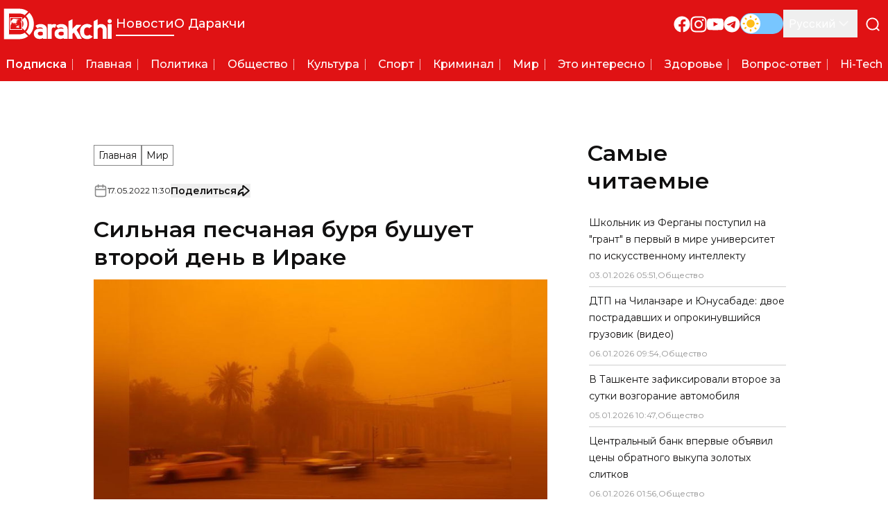

--- FILE ---
content_type: application/javascript; charset=UTF-8
request_url: https://darakchi.uz/_next/static/chunks/139-7791d195f7ab5a15.js
body_size: 19941
content:
(self.webpackChunk_N_E=self.webpackChunk_N_E||[]).push([[139],{9583:function(e,t,r){"use strict";function n(e,t){var r=t&&t.cache?t.cache:l,n=t&&t.serializer?t.serializer:a;return(t&&t.strategy?t.strategy:function(e,t){var r,n,a=1===e.length?o:i;return r=t.cache.create(),n=t.serializer,a.bind(this,e,r,n)})(e,{cache:r,serializer:n})}function o(e,t,r,n){var o=null==n||"number"==typeof n||"boolean"==typeof n?n:r(n),i=t.get(o);return void 0===i&&(i=e.call(this,n),t.set(o,i)),i}function i(e,t,r){var n=Array.prototype.slice.call(arguments,3),o=r(n),i=t.get(o);return void 0===i&&(i=e.apply(this,n),t.set(o,i)),i}r.r(t),r.d(t,{memoize:function(){return n},strategies:function(){return u}});var a=function(){return JSON.stringify(arguments)},s=function(){function e(){this.cache=Object.create(null)}return e.prototype.get=function(e){return this.cache[e]},e.prototype.set=function(e,t){this.cache[e]=t},e}(),l={create:function(){return new s}},u={variadic:function(e,t){var r,n;return r=t.cache.create(),n=t.serializer,i.bind(this,e,r,n)},monadic:function(e,t){var r,n;return r=t.cache.create(),n=t.serializer,o.bind(this,e,r,n)}}},5453:function(e,t,r){"use strict";r.r(t),r.d(t,{ErrorCode:function(){return m},FormatError:function(){return ec},IntlMessageFormat:function(){return eg},InvalidValueError:function(){return eh},InvalidValueTypeError:function(){return ef},MissingValueError:function(){return em},PART_TYPE:function(){return p},default:function(){return ev},formatToParts:function(){return ed},isFormatXMLElementFn:function(){return ep}});var n,o,i,a,s,l,u,c,h,f,m,p,d=function(e,t){return(d=Object.setPrototypeOf||({__proto__:[]})instanceof Array&&function(e,t){e.__proto__=t}||function(e,t){for(var r in t)Object.prototype.hasOwnProperty.call(t,r)&&(e[r]=t[r])})(e,t)};function E(e,t){if("function"!=typeof t&&null!==t)throw TypeError("Class extends value "+String(t)+" is not a constructor or null");function r(){this.constructor=e}d(e,t),e.prototype=null===t?Object.create(t):(r.prototype=t.prototype,new r)}var g=function(){return(g=Object.assign||function(e){for(var t,r=1,n=arguments.length;r<n;r++)for(var o in t=arguments[r])Object.prototype.hasOwnProperty.call(t,o)&&(e[o]=t[o]);return e}).apply(this,arguments)};function v(e,t,r){if(r||2==arguments.length)for(var n,o=0,i=t.length;o<i;o++)!n&&o in t||(n||(n=Array.prototype.slice.call(t,0,o)),n[o]=t[o]);return e.concat(n||Array.prototype.slice.call(t))}"function"==typeof SuppressedError&&SuppressedError;var y=r(9583);function b(e){return e.type===u.literal}function _(e){return e.type===u.number}function T(e){return e.type===u.date}function P(e){return e.type===u.time}function H(e){return e.type===u.select}function A(e){return e.type===u.plural}function L(e){return e.type===u.tag}function I(e){return!!(e&&"object"==typeof e&&e.type===c.number)}function B(e){return!!(e&&"object"==typeof e&&e.type===c.dateTime)}(n=l||(l={}))[n.EXPECT_ARGUMENT_CLOSING_BRACE=1]="EXPECT_ARGUMENT_CLOSING_BRACE",n[n.EMPTY_ARGUMENT=2]="EMPTY_ARGUMENT",n[n.MALFORMED_ARGUMENT=3]="MALFORMED_ARGUMENT",n[n.EXPECT_ARGUMENT_TYPE=4]="EXPECT_ARGUMENT_TYPE",n[n.INVALID_ARGUMENT_TYPE=5]="INVALID_ARGUMENT_TYPE",n[n.EXPECT_ARGUMENT_STYLE=6]="EXPECT_ARGUMENT_STYLE",n[n.INVALID_NUMBER_SKELETON=7]="INVALID_NUMBER_SKELETON",n[n.INVALID_DATE_TIME_SKELETON=8]="INVALID_DATE_TIME_SKELETON",n[n.EXPECT_NUMBER_SKELETON=9]="EXPECT_NUMBER_SKELETON",n[n.EXPECT_DATE_TIME_SKELETON=10]="EXPECT_DATE_TIME_SKELETON",n[n.UNCLOSED_QUOTE_IN_ARGUMENT_STYLE=11]="UNCLOSED_QUOTE_IN_ARGUMENT_STYLE",n[n.EXPECT_SELECT_ARGUMENT_OPTIONS=12]="EXPECT_SELECT_ARGUMENT_OPTIONS",n[n.EXPECT_PLURAL_ARGUMENT_OFFSET_VALUE=13]="EXPECT_PLURAL_ARGUMENT_OFFSET_VALUE",n[n.INVALID_PLURAL_ARGUMENT_OFFSET_VALUE=14]="INVALID_PLURAL_ARGUMENT_OFFSET_VALUE",n[n.EXPECT_SELECT_ARGUMENT_SELECTOR=15]="EXPECT_SELECT_ARGUMENT_SELECTOR",n[n.EXPECT_PLURAL_ARGUMENT_SELECTOR=16]="EXPECT_PLURAL_ARGUMENT_SELECTOR",n[n.EXPECT_SELECT_ARGUMENT_SELECTOR_FRAGMENT=17]="EXPECT_SELECT_ARGUMENT_SELECTOR_FRAGMENT",n[n.EXPECT_PLURAL_ARGUMENT_SELECTOR_FRAGMENT=18]="EXPECT_PLURAL_ARGUMENT_SELECTOR_FRAGMENT",n[n.INVALID_PLURAL_ARGUMENT_SELECTOR=19]="INVALID_PLURAL_ARGUMENT_SELECTOR",n[n.DUPLICATE_PLURAL_ARGUMENT_SELECTOR=20]="DUPLICATE_PLURAL_ARGUMENT_SELECTOR",n[n.DUPLICATE_SELECT_ARGUMENT_SELECTOR=21]="DUPLICATE_SELECT_ARGUMENT_SELECTOR",n[n.MISSING_OTHER_CLAUSE=22]="MISSING_OTHER_CLAUSE",n[n.INVALID_TAG=23]="INVALID_TAG",n[n.INVALID_TAG_NAME=25]="INVALID_TAG_NAME",n[n.UNMATCHED_CLOSING_TAG=26]="UNMATCHED_CLOSING_TAG",n[n.UNCLOSED_TAG=27]="UNCLOSED_TAG",(o=u||(u={}))[o.literal=0]="literal",o[o.argument=1]="argument",o[o.number=2]="number",o[o.date=3]="date",o[o.time=4]="time",o[o.select=5]="select",o[o.plural=6]="plural",o[o.pound=7]="pound",o[o.tag=8]="tag",(i=c||(c={}))[i.number=0]="number",i[i.dateTime=1]="dateTime";var S=/[ \xA0\u1680\u2000-\u200A\u202F\u205F\u3000]/,M=/(?:[Eec]{1,6}|G{1,5}|[Qq]{1,5}|(?:[yYur]+|U{1,5})|[ML]{1,5}|d{1,2}|D{1,3}|F{1}|[abB]{1,5}|[hkHK]{1,2}|w{1,2}|W{1}|m{1,2}|s{1,2}|[zZOvVxX]{1,4})(?=([^']*'[^']*')*[^']*$)/g,N=/[\t-\r \x85\u200E\u200F\u2028\u2029]/i,R=/^\.(?:(0+)(\*)?|(#+)|(0+)(#+))$/g,O=/^(@+)?(\+|#+)?[rs]?$/g,C=/(\*)(0+)|(#+)(0+)|(0+)/g,w=/^(0+)$/;function F(e){var t={};return"r"===e[e.length-1]?t.roundingPriority="morePrecision":"s"===e[e.length-1]&&(t.roundingPriority="lessPrecision"),e.replace(O,function(e,r,n){return"string"!=typeof n?(t.minimumSignificantDigits=r.length,t.maximumSignificantDigits=r.length):"+"===n?t.minimumSignificantDigits=r.length:"#"===r[0]?t.maximumSignificantDigits=r.length:(t.minimumSignificantDigits=r.length,t.maximumSignificantDigits=r.length+("string"==typeof n?n.length:0)),""}),t}function G(e){switch(e){case"sign-auto":return{signDisplay:"auto"};case"sign-accounting":case"()":return{currencySign:"accounting"};case"sign-always":case"+!":return{signDisplay:"always"};case"sign-accounting-always":case"()!":return{signDisplay:"always",currencySign:"accounting"};case"sign-except-zero":case"+?":return{signDisplay:"exceptZero"};case"sign-accounting-except-zero":case"()?":return{signDisplay:"exceptZero",currencySign:"accounting"};case"sign-never":case"+_":return{signDisplay:"never"}}}function U(e){return G(e)||{}}var D={"001":["H","h"],419:["h","H","hB","hb"],AC:["H","h","hb","hB"],AD:["H","hB"],AE:["h","hB","hb","H"],AF:["H","hb","hB","h"],AG:["h","hb","H","hB"],AI:["H","h","hb","hB"],AL:["h","H","hB"],AM:["H","hB"],AO:["H","hB"],AR:["h","H","hB","hb"],AS:["h","H"],AT:["H","hB"],AU:["h","hb","H","hB"],AW:["H","hB"],AX:["H"],AZ:["H","hB","h"],BA:["H","hB","h"],BB:["h","hb","H","hB"],BD:["h","hB","H"],BE:["H","hB"],BF:["H","hB"],BG:["H","hB","h"],BH:["h","hB","hb","H"],BI:["H","h"],BJ:["H","hB"],BL:["H","hB"],BM:["h","hb","H","hB"],BN:["hb","hB","h","H"],BO:["h","H","hB","hb"],BQ:["H"],BR:["H","hB"],BS:["h","hb","H","hB"],BT:["h","H"],BW:["H","h","hb","hB"],BY:["H","h"],BZ:["H","h","hb","hB"],CA:["h","hb","H","hB"],CC:["H","h","hb","hB"],CD:["hB","H"],CF:["H","h","hB"],CG:["H","hB"],CH:["H","hB","h"],CI:["H","hB"],CK:["H","h","hb","hB"],CL:["h","H","hB","hb"],CM:["H","h","hB"],CN:["H","hB","hb","h"],CO:["h","H","hB","hb"],CP:["H"],CR:["h","H","hB","hb"],CU:["h","H","hB","hb"],CV:["H","hB"],CW:["H","hB"],CX:["H","h","hb","hB"],CY:["h","H","hb","hB"],CZ:["H"],DE:["H","hB"],DG:["H","h","hb","hB"],DJ:["h","H"],DK:["H"],DM:["h","hb","H","hB"],DO:["h","H","hB","hb"],DZ:["h","hB","hb","H"],EA:["H","h","hB","hb"],EC:["h","H","hB","hb"],EE:["H","hB"],EG:["h","hB","hb","H"],EH:["h","hB","hb","H"],ER:["h","H"],ES:["H","hB","h","hb"],ET:["hB","hb","h","H"],FI:["H"],FJ:["h","hb","H","hB"],FK:["H","h","hb","hB"],FM:["h","hb","H","hB"],FO:["H","h"],FR:["H","hB"],GA:["H","hB"],GB:["H","h","hb","hB"],GD:["h","hb","H","hB"],GE:["H","hB","h"],GF:["H","hB"],GG:["H","h","hb","hB"],GH:["h","H"],GI:["H","h","hb","hB"],GL:["H","h"],GM:["h","hb","H","hB"],GN:["H","hB"],GP:["H","hB"],GQ:["H","hB","h","hb"],GR:["h","H","hb","hB"],GT:["h","H","hB","hb"],GU:["h","hb","H","hB"],GW:["H","hB"],GY:["h","hb","H","hB"],HK:["h","hB","hb","H"],HN:["h","H","hB","hb"],HR:["H","hB"],HU:["H","h"],IC:["H","h","hB","hb"],ID:["H"],IE:["H","h","hb","hB"],IL:["H","hB"],IM:["H","h","hb","hB"],IN:["h","H"],IO:["H","h","hb","hB"],IQ:["h","hB","hb","H"],IR:["hB","H"],IS:["H"],IT:["H","hB"],JE:["H","h","hb","hB"],JM:["h","hb","H","hB"],JO:["h","hB","hb","H"],JP:["H","K","h"],KE:["hB","hb","H","h"],KG:["H","h","hB","hb"],KH:["hB","h","H","hb"],KI:["h","hb","H","hB"],KM:["H","h","hB","hb"],KN:["h","hb","H","hB"],KP:["h","H","hB","hb"],KR:["h","H","hB","hb"],KW:["h","hB","hb","H"],KY:["h","hb","H","hB"],KZ:["H","hB"],LA:["H","hb","hB","h"],LB:["h","hB","hb","H"],LC:["h","hb","H","hB"],LI:["H","hB","h"],LK:["H","h","hB","hb"],LR:["h","hb","H","hB"],LS:["h","H"],LT:["H","h","hb","hB"],LU:["H","h","hB"],LV:["H","hB","hb","h"],LY:["h","hB","hb","H"],MA:["H","h","hB","hb"],MC:["H","hB"],MD:["H","hB"],ME:["H","hB","h"],MF:["H","hB"],MG:["H","h"],MH:["h","hb","H","hB"],MK:["H","h","hb","hB"],ML:["H"],MM:["hB","hb","H","h"],MN:["H","h","hb","hB"],MO:["h","hB","hb","H"],MP:["h","hb","H","hB"],MQ:["H","hB"],MR:["h","hB","hb","H"],MS:["H","h","hb","hB"],MT:["H","h"],MU:["H","h"],MV:["H","h"],MW:["h","hb","H","hB"],MX:["h","H","hB","hb"],MY:["hb","hB","h","H"],MZ:["H","hB"],NA:["h","H","hB","hb"],NC:["H","hB"],NE:["H"],NF:["H","h","hb","hB"],NG:["H","h","hb","hB"],NI:["h","H","hB","hb"],NL:["H","hB"],NO:["H","h"],NP:["H","h","hB"],NR:["H","h","hb","hB"],NU:["H","h","hb","hB"],NZ:["h","hb","H","hB"],OM:["h","hB","hb","H"],PA:["h","H","hB","hb"],PE:["h","H","hB","hb"],PF:["H","h","hB"],PG:["h","H"],PH:["h","hB","hb","H"],PK:["h","hB","H"],PL:["H","h"],PM:["H","hB"],PN:["H","h","hb","hB"],PR:["h","H","hB","hb"],PS:["h","hB","hb","H"],PT:["H","hB"],PW:["h","H"],PY:["h","H","hB","hb"],QA:["h","hB","hb","H"],RE:["H","hB"],RO:["H","hB"],RS:["H","hB","h"],RU:["H"],RW:["H","h"],SA:["h","hB","hb","H"],SB:["h","hb","H","hB"],SC:["H","h","hB"],SD:["h","hB","hb","H"],SE:["H"],SG:["h","hb","H","hB"],SH:["H","h","hb","hB"],SI:["H","hB"],SJ:["H"],SK:["H"],SL:["h","hb","H","hB"],SM:["H","h","hB"],SN:["H","h","hB"],SO:["h","H"],SR:["H","hB"],SS:["h","hb","H","hB"],ST:["H","hB"],SV:["h","H","hB","hb"],SX:["H","h","hb","hB"],SY:["h","hB","hb","H"],SZ:["h","hb","H","hB"],TA:["H","h","hb","hB"],TC:["h","hb","H","hB"],TD:["h","H","hB"],TF:["H","h","hB"],TG:["H","hB"],TH:["H","h"],TJ:["H","h"],TL:["H","hB","hb","h"],TM:["H","h"],TN:["h","hB","hb","H"],TO:["h","H"],TR:["H","hB"],TT:["h","hb","H","hB"],TW:["hB","hb","h","H"],TZ:["hB","hb","H","h"],UA:["H","hB","h"],UG:["hB","hb","H","h"],UM:["h","hb","H","hB"],US:["h","hb","H","hB"],UY:["h","H","hB","hb"],UZ:["H","hB","h"],VA:["H","h","hB"],VC:["h","hb","H","hB"],VE:["h","H","hB","hb"],VG:["h","hb","H","hB"],VI:["h","hb","H","hB"],VN:["H","h"],VU:["h","H"],WF:["H","hB"],WS:["h","H"],XK:["H","hB","h"],YE:["h","hB","hb","H"],YT:["H","hB"],ZA:["H","h","hb","hB"],ZM:["h","hb","H","hB"],ZW:["H","h"],"af-ZA":["H","h","hB","hb"],"ar-001":["h","hB","hb","H"],"ca-ES":["H","h","hB"],"en-001":["h","hb","H","hB"],"en-HK":["h","hb","H","hB"],"en-IL":["H","h","hb","hB"],"en-MY":["h","hb","H","hB"],"es-BR":["H","h","hB","hb"],"es-ES":["H","h","hB","hb"],"es-GQ":["H","h","hB","hb"],"fr-CA":["H","h","hB"],"gl-ES":["H","h","hB"],"gu-IN":["hB","hb","h","H"],"hi-IN":["hB","h","H"],"it-CH":["H","h","hB"],"it-IT":["H","h","hB"],"kn-IN":["hB","h","H"],"ml-IN":["hB","h","H"],"mr-IN":["hB","hb","h","H"],"pa-IN":["hB","hb","h","H"],"ta-IN":["hB","h","hb","H"],"te-IN":["hB","h","H"],"zu-ZA":["H","hB","hb","h"]},k=new RegExp("^".concat(S.source,"*")),x=new RegExp("".concat(S.source,"*$"));function j(e,t){return{start:e,end:t}}var V=!!String.prototype.startsWith&&"_a".startsWith("a",1),z=!!String.fromCodePoint,X=!!Object.fromEntries,K=!!String.prototype.codePointAt,Z=!!String.prototype.trimStart,Y=!!String.prototype.trimEnd,W=Number.isSafeInteger?Number.isSafeInteger:function(e){return"number"==typeof e&&isFinite(e)&&Math.floor(e)===e&&9007199254740991>=Math.abs(e)},q=!0;try{var Q=eo("([^\\p{White_Space}\\p{Pattern_Syntax}]*)","yu");q=(null===(h=Q.exec("a"))||void 0===h?void 0:h[0])==="a"}catch(e){q=!1}var J=V?function(e,t,r){return e.startsWith(t,r)}:function(e,t,r){return e.slice(r,r+t.length)===t},$=z?String.fromCodePoint:function(){for(var e,t=[],r=0;r<arguments.length;r++)t[r]=arguments[r];for(var n="",o=t.length,i=0;o>i;){if((e=t[i++])>1114111)throw RangeError(e+" is not a valid code point");n+=e<65536?String.fromCharCode(e):String.fromCharCode(((e-=65536)>>10)+55296,e%1024+56320)}return n},ee=X?Object.fromEntries:function(e){for(var t={},r=0;r<e.length;r++){var n=e[r],o=n[0],i=n[1];t[o]=i}return t},et=K?function(e,t){return e.codePointAt(t)}:function(e,t){var r,n=e.length;if(!(t<0)&&!(t>=n)){var o=e.charCodeAt(t);return o<55296||o>56319||t+1===n||(r=e.charCodeAt(t+1))<56320||r>57343?o:(o-55296<<10)+(r-56320)+65536}},er=Z?function(e){return e.trimStart()}:function(e){return e.replace(k,"")},en=Y?function(e){return e.trimEnd()}:function(e){return e.replace(x,"")};function eo(e,t){return new RegExp(e,t)}if(q){var ei=eo("([^\\p{White_Space}\\p{Pattern_Syntax}]*)","yu");f=function(e,t){var r;return ei.lastIndex=t,null!==(r=ei.exec(e)[1])&&void 0!==r?r:""}}else f=function(e,t){for(var r=[];;){var n,o=et(e,t);if(void 0===o||el(o)||(n=o)>=33&&n<=35||36===n||n>=37&&n<=39||40===n||41===n||42===n||43===n||44===n||45===n||n>=46&&n<=47||n>=58&&n<=59||n>=60&&n<=62||n>=63&&n<=64||91===n||92===n||93===n||94===n||96===n||123===n||124===n||125===n||126===n||161===n||n>=162&&n<=165||166===n||167===n||169===n||171===n||172===n||174===n||176===n||177===n||182===n||187===n||191===n||215===n||247===n||n>=8208&&n<=8213||n>=8214&&n<=8215||8216===n||8217===n||8218===n||n>=8219&&n<=8220||8221===n||8222===n||8223===n||n>=8224&&n<=8231||n>=8240&&n<=8248||8249===n||8250===n||n>=8251&&n<=8254||n>=8257&&n<=8259||8260===n||8261===n||8262===n||n>=8263&&n<=8273||8274===n||8275===n||n>=8277&&n<=8286||n>=8592&&n<=8596||n>=8597&&n<=8601||n>=8602&&n<=8603||n>=8604&&n<=8607||8608===n||n>=8609&&n<=8610||8611===n||n>=8612&&n<=8613||8614===n||n>=8615&&n<=8621||8622===n||n>=8623&&n<=8653||n>=8654&&n<=8655||n>=8656&&n<=8657||8658===n||8659===n||8660===n||n>=8661&&n<=8691||n>=8692&&n<=8959||n>=8960&&n<=8967||8968===n||8969===n||8970===n||8971===n||n>=8972&&n<=8991||n>=8992&&n<=8993||n>=8994&&n<=9e3||9001===n||9002===n||n>=9003&&n<=9083||9084===n||n>=9085&&n<=9114||n>=9115&&n<=9139||n>=9140&&n<=9179||n>=9180&&n<=9185||n>=9186&&n<=9254||n>=9255&&n<=9279||n>=9280&&n<=9290||n>=9291&&n<=9311||n>=9472&&n<=9654||9655===n||n>=9656&&n<=9664||9665===n||n>=9666&&n<=9719||n>=9720&&n<=9727||n>=9728&&n<=9838||9839===n||n>=9840&&n<=10087||10088===n||10089===n||10090===n||10091===n||10092===n||10093===n||10094===n||10095===n||10096===n||10097===n||10098===n||10099===n||10100===n||10101===n||n>=10132&&n<=10175||n>=10176&&n<=10180||10181===n||10182===n||n>=10183&&n<=10213||10214===n||10215===n||10216===n||10217===n||10218===n||10219===n||10220===n||10221===n||10222===n||10223===n||n>=10224&&n<=10239||n>=10240&&n<=10495||n>=10496&&n<=10626||10627===n||10628===n||10629===n||10630===n||10631===n||10632===n||10633===n||10634===n||10635===n||10636===n||10637===n||10638===n||10639===n||10640===n||10641===n||10642===n||10643===n||10644===n||10645===n||10646===n||10647===n||10648===n||n>=10649&&n<=10711||10712===n||10713===n||10714===n||10715===n||n>=10716&&n<=10747||10748===n||10749===n||n>=10750&&n<=11007||n>=11008&&n<=11055||n>=11056&&n<=11076||n>=11077&&n<=11078||n>=11079&&n<=11084||n>=11085&&n<=11123||n>=11124&&n<=11125||n>=11126&&n<=11157||11158===n||n>=11159&&n<=11263||n>=11776&&n<=11777||11778===n||11779===n||11780===n||11781===n||n>=11782&&n<=11784||11785===n||11786===n||11787===n||11788===n||11789===n||n>=11790&&n<=11798||11799===n||n>=11800&&n<=11801||11802===n||11803===n||11804===n||11805===n||n>=11806&&n<=11807||11808===n||11809===n||11810===n||11811===n||11812===n||11813===n||11814===n||11815===n||11816===n||11817===n||n>=11818&&n<=11822||11823===n||n>=11824&&n<=11833||n>=11834&&n<=11835||n>=11836&&n<=11839||11840===n||11841===n||11842===n||n>=11843&&n<=11855||n>=11856&&n<=11857||11858===n||n>=11859&&n<=11903||n>=12289&&n<=12291||12296===n||12297===n||12298===n||12299===n||12300===n||12301===n||12302===n||12303===n||12304===n||12305===n||n>=12306&&n<=12307||12308===n||12309===n||12310===n||12311===n||12312===n||12313===n||12314===n||12315===n||12316===n||12317===n||n>=12318&&n<=12319||12320===n||12336===n||64830===n||64831===n||n>=65093&&n<=65094)break;r.push(o),t+=o>=65536?2:1}return $.apply(void 0,r)};var ea=function(){function e(e,t){void 0===t&&(t={}),this.message=e,this.position={offset:0,line:1,column:1},this.ignoreTag=!!t.ignoreTag,this.locale=t.locale,this.requiresOtherClause=!!t.requiresOtherClause,this.shouldParseSkeletons=!!t.shouldParseSkeletons}return e.prototype.parse=function(){if(0!==this.offset())throw Error("parser can only be used once");return this.parseMessage(0,"",!1)},e.prototype.parseMessage=function(e,t,r){for(var n=[];!this.isEOF();){var o=this.char();if(123===o){var i=this.parseArgument(e,r);if(i.err)return i;n.push(i.val)}else if(125===o&&e>0)break;else if(35===o&&("plural"===t||"selectordinal"===t)){var a=this.clonePosition();this.bump(),n.push({type:u.pound,location:j(a,this.clonePosition())})}else if(60!==o||this.ignoreTag||47!==this.peek()){if(60===o&&!this.ignoreTag&&es(this.peek()||0)){var i=this.parseTag(e,t);if(i.err)return i;n.push(i.val)}else{var i=this.parseLiteral(e,t);if(i.err)return i;n.push(i.val)}}else{if(!r)return this.error(l.UNMATCHED_CLOSING_TAG,j(this.clonePosition(),this.clonePosition()));break}}return{val:n,err:null}},e.prototype.parseTag=function(e,t){var r=this.clonePosition();this.bump();var n=this.parseTagName();if(this.bumpSpace(),this.bumpIf("/>"))return{val:{type:u.literal,value:"<".concat(n,"/>"),location:j(r,this.clonePosition())},err:null};if(!this.bumpIf(">"))return this.error(l.INVALID_TAG,j(r,this.clonePosition()));var o=this.parseMessage(e+1,t,!0);if(o.err)return o;var i=o.val,a=this.clonePosition();if(!this.bumpIf("</"))return this.error(l.UNCLOSED_TAG,j(r,this.clonePosition()));if(this.isEOF()||!es(this.char()))return this.error(l.INVALID_TAG,j(a,this.clonePosition()));var s=this.clonePosition();return n!==this.parseTagName()?this.error(l.UNMATCHED_CLOSING_TAG,j(s,this.clonePosition())):(this.bumpSpace(),this.bumpIf(">"))?{val:{type:u.tag,value:n,children:i,location:j(r,this.clonePosition())},err:null}:this.error(l.INVALID_TAG,j(a,this.clonePosition()))},e.prototype.parseTagName=function(){var e,t=this.offset();for(this.bump();!this.isEOF()&&(45===(e=this.char())||46===e||e>=48&&e<=57||95===e||e>=97&&e<=122||e>=65&&e<=90||183==e||e>=192&&e<=214||e>=216&&e<=246||e>=248&&e<=893||e>=895&&e<=8191||e>=8204&&e<=8205||e>=8255&&e<=8256||e>=8304&&e<=8591||e>=11264&&e<=12271||e>=12289&&e<=55295||e>=63744&&e<=64975||e>=65008&&e<=65533||e>=65536&&e<=983039);)this.bump();return this.message.slice(t,this.offset())},e.prototype.parseLiteral=function(e,t){for(var r=this.clonePosition(),n="";;){var o=this.tryParseQuote(t);if(o){n+=o;continue}var i=this.tryParseUnquoted(e,t);if(i){n+=i;continue}var a=this.tryParseLeftAngleBracket();if(a){n+=a;continue}break}var s=j(r,this.clonePosition());return{val:{type:u.literal,value:n,location:s},err:null}},e.prototype.tryParseLeftAngleBracket=function(){var e;return this.isEOF()||60!==this.char()||!this.ignoreTag&&(es(e=this.peek()||0)||47===e)?null:(this.bump(),"<")},e.prototype.tryParseQuote=function(e){if(this.isEOF()||39!==this.char())return null;switch(this.peek()){case 39:return this.bump(),this.bump(),"'";case 123:case 60:case 62:case 125:break;case 35:if("plural"===e||"selectordinal"===e)break;return null;default:return null}this.bump();var t=[this.char()];for(this.bump();!this.isEOF();){var r=this.char();if(39===r){if(39===this.peek())t.push(39),this.bump();else{this.bump();break}}else t.push(r);this.bump()}return $.apply(void 0,t)},e.prototype.tryParseUnquoted=function(e,t){if(this.isEOF())return null;var r=this.char();return 60===r||123===r||35===r&&("plural"===t||"selectordinal"===t)||125===r&&e>0?null:(this.bump(),$(r))},e.prototype.parseArgument=function(e,t){var r=this.clonePosition();if(this.bump(),this.bumpSpace(),this.isEOF())return this.error(l.EXPECT_ARGUMENT_CLOSING_BRACE,j(r,this.clonePosition()));if(125===this.char())return this.bump(),this.error(l.EMPTY_ARGUMENT,j(r,this.clonePosition()));var n=this.parseIdentifierIfPossible().value;if(!n)return this.error(l.MALFORMED_ARGUMENT,j(r,this.clonePosition()));if(this.bumpSpace(),this.isEOF())return this.error(l.EXPECT_ARGUMENT_CLOSING_BRACE,j(r,this.clonePosition()));switch(this.char()){case 125:return this.bump(),{val:{type:u.argument,value:n,location:j(r,this.clonePosition())},err:null};case 44:if(this.bump(),this.bumpSpace(),this.isEOF())return this.error(l.EXPECT_ARGUMENT_CLOSING_BRACE,j(r,this.clonePosition()));return this.parseArgumentOptions(e,t,n,r);default:return this.error(l.MALFORMED_ARGUMENT,j(r,this.clonePosition()))}},e.prototype.parseIdentifierIfPossible=function(){var e=this.clonePosition(),t=this.offset(),r=f(this.message,t),n=t+r.length;return this.bumpTo(n),{value:r,location:j(e,this.clonePosition())}},e.prototype.parseArgumentOptions=function(e,t,r,n){var o,i=this.clonePosition(),a=this.parseIdentifierIfPossible().value,s=this.clonePosition();switch(a){case"":return this.error(l.EXPECT_ARGUMENT_TYPE,j(i,s));case"number":case"date":case"time":this.bumpSpace();var h=null;if(this.bumpIf(",")){this.bumpSpace();var f=this.clonePosition(),m=this.parseSimpleArgStyleIfPossible();if(m.err)return m;var p=en(m.val);if(0===p.length)return this.error(l.EXPECT_ARGUMENT_STYLE,j(this.clonePosition(),this.clonePosition()));h={style:p,styleLocation:j(f,this.clonePosition())}}var d=this.tryParseArgumentClose(n);if(d.err)return d;var E=j(n,this.clonePosition());if(h&&J(null==h?void 0:h.style,"::",0)){var v,y=er(h.style.slice(2));if("number"===a){var m=this.parseNumberSkeletonFromString(y,h.styleLocation);if(m.err)return m;return{val:{type:u.number,value:r,location:E,style:m.val},err:null}}if(0===y.length)return this.error(l.EXPECT_DATE_TIME_SKELETON,E);var b=y;this.locale&&(b=function(e,t){for(var r="",n=0;n<e.length;n++){var o=e.charAt(n);if("j"===o){for(var i=0;n+1<e.length&&e.charAt(n+1)===o;)i++,n++;var a=1+(1&i),s=i<2?1:3+(i>>1),l=function(e){var t,r=e.hourCycle;if(void 0===r&&e.hourCycles&&e.hourCycles.length&&(r=e.hourCycles[0]),r)switch(r){case"h24":return"k";case"h23":return"H";case"h12":return"h";case"h11":return"K";default:throw Error("Invalid hourCycle")}var n=e.language;return"root"!==n&&(t=e.maximize().region),(D[t||""]||D[n||""]||D["".concat(n,"-001")]||D["001"])[0]}(t);for(("H"==l||"k"==l)&&(s=0);s-- >0;)r+="a";for(;a-- >0;)r=l+r}else"J"===o?r+="H":r+=o}return r}(y,this.locale));var p={type:c.dateTime,pattern:b,location:h.styleLocation,parsedOptions:this.shouldParseSkeletons?(v={},b.replace(M,function(e){var t=e.length;switch(e[0]){case"G":v.era=4===t?"long":5===t?"narrow":"short";break;case"y":v.year=2===t?"2-digit":"numeric";break;case"Y":case"u":case"U":case"r":throw RangeError("`Y/u/U/r` (year) patterns are not supported, use `y` instead");case"q":case"Q":throw RangeError("`q/Q` (quarter) patterns are not supported");case"M":case"L":v.month=["numeric","2-digit","short","long","narrow"][t-1];break;case"w":case"W":throw RangeError("`w/W` (week) patterns are not supported");case"d":v.day=["numeric","2-digit"][t-1];break;case"D":case"F":case"g":throw RangeError("`D/F/g` (day) patterns are not supported, use `d` instead");case"E":v.weekday=4===t?"long":5===t?"narrow":"short";break;case"e":if(t<4)throw RangeError("`e..eee` (weekday) patterns are not supported");v.weekday=["short","long","narrow","short"][t-4];break;case"c":if(t<4)throw RangeError("`c..ccc` (weekday) patterns are not supported");v.weekday=["short","long","narrow","short"][t-4];break;case"a":v.hour12=!0;break;case"b":case"B":throw RangeError("`b/B` (period) patterns are not supported, use `a` instead");case"h":v.hourCycle="h12",v.hour=["numeric","2-digit"][t-1];break;case"H":v.hourCycle="h23",v.hour=["numeric","2-digit"][t-1];break;case"K":v.hourCycle="h11",v.hour=["numeric","2-digit"][t-1];break;case"k":v.hourCycle="h24",v.hour=["numeric","2-digit"][t-1];break;case"j":case"J":case"C":throw RangeError("`j/J/C` (hour) patterns are not supported, use `h/H/K/k` instead");case"m":v.minute=["numeric","2-digit"][t-1];break;case"s":v.second=["numeric","2-digit"][t-1];break;case"S":case"A":throw RangeError("`S/A` (second) patterns are not supported, use `s` instead");case"z":v.timeZoneName=t<4?"short":"long";break;case"Z":case"O":case"v":case"V":case"X":case"x":throw RangeError("`Z/O/v/V/X/x` (timeZone) patterns are not supported, use `z` instead")}return""}),v):{}};return{val:{type:"date"===a?u.date:u.time,value:r,location:E,style:p},err:null}}return{val:{type:"number"===a?u.number:"date"===a?u.date:u.time,value:r,location:E,style:null!==(o=null==h?void 0:h.style)&&void 0!==o?o:null},err:null};case"plural":case"selectordinal":case"select":var _=this.clonePosition();if(this.bumpSpace(),!this.bumpIf(","))return this.error(l.EXPECT_SELECT_ARGUMENT_OPTIONS,j(_,g({},_)));this.bumpSpace();var T=this.parseIdentifierIfPossible(),P=0;if("select"!==a&&"offset"===T.value){if(!this.bumpIf(":"))return this.error(l.EXPECT_PLURAL_ARGUMENT_OFFSET_VALUE,j(this.clonePosition(),this.clonePosition()));this.bumpSpace();var m=this.tryParseDecimalInteger(l.EXPECT_PLURAL_ARGUMENT_OFFSET_VALUE,l.INVALID_PLURAL_ARGUMENT_OFFSET_VALUE);if(m.err)return m;this.bumpSpace(),T=this.parseIdentifierIfPossible(),P=m.val}var H=this.tryParsePluralOrSelectOptions(e,a,t,T);if(H.err)return H;var d=this.tryParseArgumentClose(n);if(d.err)return d;var A=j(n,this.clonePosition());if("select"===a)return{val:{type:u.select,value:r,options:ee(H.val),location:A},err:null};return{val:{type:u.plural,value:r,options:ee(H.val),offset:P,pluralType:"plural"===a?"cardinal":"ordinal",location:A},err:null};default:return this.error(l.INVALID_ARGUMENT_TYPE,j(i,s))}},e.prototype.tryParseArgumentClose=function(e){return this.isEOF()||125!==this.char()?this.error(l.EXPECT_ARGUMENT_CLOSING_BRACE,j(e,this.clonePosition())):(this.bump(),{val:!0,err:null})},e.prototype.parseSimpleArgStyleIfPossible=function(){for(var e=0,t=this.clonePosition();!this.isEOF();)switch(this.char()){case 39:this.bump();var r=this.clonePosition();if(!this.bumpUntil("'"))return this.error(l.UNCLOSED_QUOTE_IN_ARGUMENT_STYLE,j(r,this.clonePosition()));this.bump();break;case 123:e+=1,this.bump();break;case 125:if(!(e>0))return{val:this.message.slice(t.offset,this.offset()),err:null};e-=1;break;default:this.bump()}return{val:this.message.slice(t.offset,this.offset()),err:null}},e.prototype.parseNumberSkeletonFromString=function(e,t){var r=[];try{r=function(e){if(0===e.length)throw Error("Number skeleton cannot be empty");for(var t=e.split(N).filter(function(e){return e.length>0}),r=[],n=0;n<t.length;n++){var o=t[n].split("/");if(0===o.length)throw Error("Invalid number skeleton");for(var i=o[0],a=o.slice(1),s=0;s<a.length;s++)if(0===a[s].length)throw Error("Invalid number skeleton");r.push({stem:i,options:a})}return r}(e)}catch(e){return this.error(l.INVALID_NUMBER_SKELETON,t)}return{val:{type:c.number,tokens:r,location:t,parsedOptions:this.shouldParseSkeletons?function(e){for(var t={},r=0;r<e.length;r++){var n=e[r];switch(n.stem){case"percent":case"%":t.style="percent";continue;case"%x100":t.style="percent",t.scale=100;continue;case"currency":t.style="currency",t.currency=n.options[0];continue;case"group-off":case",_":t.useGrouping=!1;continue;case"precision-integer":case".":t.maximumFractionDigits=0;continue;case"measure-unit":case"unit":t.style="unit",t.unit=n.options[0].replace(/^(.*?)-/,"");continue;case"compact-short":case"K":t.notation="compact",t.compactDisplay="short";continue;case"compact-long":case"KK":t.notation="compact",t.compactDisplay="long";continue;case"scientific":t=g(g(g({},t),{notation:"scientific"}),n.options.reduce(function(e,t){return g(g({},e),G(t)||{})},{}));continue;case"engineering":t=g(g(g({},t),{notation:"engineering"}),n.options.reduce(function(e,t){return g(g({},e),G(t)||{})},{}));continue;case"notation-simple":t.notation="standard";continue;case"unit-width-narrow":t.currencyDisplay="narrowSymbol",t.unitDisplay="narrow";continue;case"unit-width-short":t.currencyDisplay="code",t.unitDisplay="short";continue;case"unit-width-full-name":t.currencyDisplay="name",t.unitDisplay="long";continue;case"unit-width-iso-code":t.currencyDisplay="symbol";continue;case"scale":t.scale=parseFloat(n.options[0]);continue;case"rounding-mode-floor":t.roundingMode="floor";continue;case"rounding-mode-ceiling":t.roundingMode="ceil";continue;case"rounding-mode-down":t.roundingMode="trunc";continue;case"rounding-mode-up":t.roundingMode="expand";continue;case"rounding-mode-half-even":t.roundingMode="halfEven";continue;case"rounding-mode-half-down":t.roundingMode="halfTrunc";continue;case"rounding-mode-half-up":t.roundingMode="halfExpand";continue;case"integer-width":if(n.options.length>1)throw RangeError("integer-width stems only accept a single optional option");n.options[0].replace(C,function(e,r,n,o,i,a){if(r)t.minimumIntegerDigits=n.length;else if(o&&i)throw Error("We currently do not support maximum integer digits");else if(a)throw Error("We currently do not support exact integer digits");return""});continue}if(w.test(n.stem)){t.minimumIntegerDigits=n.stem.length;continue}if(R.test(n.stem)){if(n.options.length>1)throw RangeError("Fraction-precision stems only accept a single optional option");n.stem.replace(R,function(e,r,n,o,i,a){return"*"===n?t.minimumFractionDigits=r.length:o&&"#"===o[0]?t.maximumFractionDigits=o.length:i&&a?(t.minimumFractionDigits=i.length,t.maximumFractionDigits=i.length+a.length):(t.minimumFractionDigits=r.length,t.maximumFractionDigits=r.length),""});var o=n.options[0];"w"===o?t=g(g({},t),{trailingZeroDisplay:"stripIfInteger"}):o&&(t=g(g({},t),F(o)));continue}if(O.test(n.stem)){t=g(g({},t),F(n.stem));continue}var i=G(n.stem);i&&(t=g(g({},t),i));var a=function(e){var t;if("E"===e[0]&&"E"===e[1]?(t={notation:"engineering"},e=e.slice(2)):"E"===e[0]&&(t={notation:"scientific"},e=e.slice(1)),t){var r=e.slice(0,2);if("+!"===r?(t.signDisplay="always",e=e.slice(2)):"+?"===r&&(t.signDisplay="exceptZero",e=e.slice(2)),!w.test(e))throw Error("Malformed concise eng/scientific notation");t.minimumIntegerDigits=e.length}return t}(n.stem);a&&(t=g(g({},t),a))}return t}(r):{}},err:null}},e.prototype.tryParsePluralOrSelectOptions=function(e,t,r,n){for(var o,i=!1,a=[],s=new Set,u=n.value,c=n.location;;){if(0===u.length){var h=this.clonePosition();if("select"!==t&&this.bumpIf("=")){var f=this.tryParseDecimalInteger(l.EXPECT_PLURAL_ARGUMENT_SELECTOR,l.INVALID_PLURAL_ARGUMENT_SELECTOR);if(f.err)return f;c=j(h,this.clonePosition()),u=this.message.slice(h.offset,this.offset())}else break}if(s.has(u))return this.error("select"===t?l.DUPLICATE_SELECT_ARGUMENT_SELECTOR:l.DUPLICATE_PLURAL_ARGUMENT_SELECTOR,c);"other"===u&&(i=!0),this.bumpSpace();var m=this.clonePosition();if(!this.bumpIf("{"))return this.error("select"===t?l.EXPECT_SELECT_ARGUMENT_SELECTOR_FRAGMENT:l.EXPECT_PLURAL_ARGUMENT_SELECTOR_FRAGMENT,j(this.clonePosition(),this.clonePosition()));var p=this.parseMessage(e+1,t,r);if(p.err)return p;var d=this.tryParseArgumentClose(m);if(d.err)return d;a.push([u,{value:p.val,location:j(m,this.clonePosition())}]),s.add(u),this.bumpSpace(),u=(o=this.parseIdentifierIfPossible()).value,c=o.location}return 0===a.length?this.error("select"===t?l.EXPECT_SELECT_ARGUMENT_SELECTOR:l.EXPECT_PLURAL_ARGUMENT_SELECTOR,j(this.clonePosition(),this.clonePosition())):this.requiresOtherClause&&!i?this.error(l.MISSING_OTHER_CLAUSE,j(this.clonePosition(),this.clonePosition())):{val:a,err:null}},e.prototype.tryParseDecimalInteger=function(e,t){var r=1,n=this.clonePosition();this.bumpIf("+")||this.bumpIf("-")&&(r=-1);for(var o=!1,i=0;!this.isEOF();){var a=this.char();if(a>=48&&a<=57)o=!0,i=10*i+(a-48),this.bump();else break}var s=j(n,this.clonePosition());return o?W(i*=r)?{val:i,err:null}:this.error(t,s):this.error(e,s)},e.prototype.offset=function(){return this.position.offset},e.prototype.isEOF=function(){return this.offset()===this.message.length},e.prototype.clonePosition=function(){return{offset:this.position.offset,line:this.position.line,column:this.position.column}},e.prototype.char=function(){var e=this.position.offset;if(e>=this.message.length)throw Error("out of bound");var t=et(this.message,e);if(void 0===t)throw Error("Offset ".concat(e," is at invalid UTF-16 code unit boundary"));return t},e.prototype.error=function(e,t){return{val:null,err:{kind:e,message:this.message,location:t}}},e.prototype.bump=function(){if(!this.isEOF()){var e=this.char();10===e?(this.position.line+=1,this.position.column=1,this.position.offset+=1):(this.position.column+=1,this.position.offset+=e<65536?1:2)}},e.prototype.bumpIf=function(e){if(J(this.message,e,this.offset())){for(var t=0;t<e.length;t++)this.bump();return!0}return!1},e.prototype.bumpUntil=function(e){var t=this.offset(),r=this.message.indexOf(e,t);return r>=0?(this.bumpTo(r),!0):(this.bumpTo(this.message.length),!1)},e.prototype.bumpTo=function(e){if(this.offset()>e)throw Error("targetOffset ".concat(e," must be greater than or equal to the current offset ").concat(this.offset()));for(e=Math.min(e,this.message.length);;){var t=this.offset();if(t===e)break;if(t>e)throw Error("targetOffset ".concat(e," is at invalid UTF-16 code unit boundary"));if(this.bump(),this.isEOF())break}},e.prototype.bumpSpace=function(){for(;!this.isEOF()&&el(this.char());)this.bump()},e.prototype.peek=function(){if(this.isEOF())return null;var e=this.char(),t=this.offset(),r=this.message.charCodeAt(t+(e>=65536?2:1));return null!=r?r:null},e}();function es(e){return e>=97&&e<=122||e>=65&&e<=90}function el(e){return e>=9&&e<=13||32===e||133===e||e>=8206&&e<=8207||8232===e||8233===e}function eu(e,t){void 0===t&&(t={});var r=new ea(e,t=g({shouldParseSkeletons:!0,requiresOtherClause:!0},t)).parse();if(r.err){var n=SyntaxError(l[r.err.kind]);throw n.location=r.err.location,n.originalMessage=r.err.message,n}return(null==t?void 0:t.captureLocation)||function e(t){t.forEach(function(t){if(delete t.location,H(t)||A(t))for(var r in t.options)delete t.options[r].location,e(t.options[r].value);else _(t)&&I(t.style)?delete t.style.location:(T(t)||P(t))&&B(t.style)?delete t.style.location:L(t)&&e(t.children)})}(r.val),r.val}(a=m||(m={})).MISSING_VALUE="MISSING_VALUE",a.INVALID_VALUE="INVALID_VALUE",a.MISSING_INTL_API="MISSING_INTL_API";var ec=function(e){function t(t,r,n){var o=e.call(this,t)||this;return o.code=r,o.originalMessage=n,o}return E(t,e),t.prototype.toString=function(){return"[formatjs Error: ".concat(this.code,"] ").concat(this.message)},t}(Error),eh=function(e){function t(t,r,n,o){return e.call(this,'Invalid values for "'.concat(t,'": "').concat(r,'". Options are "').concat(Object.keys(n).join('", "'),'"'),m.INVALID_VALUE,o)||this}return E(t,e),t}(ec),ef=function(e){function t(t,r,n){return e.call(this,'Value for "'.concat(t,'" must be of type ').concat(r),m.INVALID_VALUE,n)||this}return E(t,e),t}(ec),em=function(e){function t(t,r){return e.call(this,'The intl string context variable "'.concat(t,'" was not provided to the string "').concat(r,'"'),m.MISSING_VALUE,r)||this}return E(t,e),t}(ec);function ep(e){return"function"==typeof e}function ed(e,t,r,n,o,i,a){if(1===e.length&&b(e[0]))return[{type:p.literal,value:e[0].value}];for(var s=[],l=0;l<e.length;l++){var c=e[l];if(b(c)){s.push({type:p.literal,value:c.value});continue}if(c.type===u.pound){"number"==typeof i&&s.push({type:p.literal,value:r.getNumberFormat(t).format(i)});continue}var h=c.value;if(!(o&&h in o))throw new em(h,a);var f=o[h];if(c.type===u.argument){f&&"string"!=typeof f&&"number"!=typeof f||(f="string"==typeof f||"number"==typeof f?String(f):""),s.push({type:"string"==typeof f?p.literal:p.object,value:f});continue}if(T(c)){var d="string"==typeof c.style?n.date[c.style]:B(c.style)?c.style.parsedOptions:void 0;s.push({type:p.literal,value:r.getDateTimeFormat(t,d).format(f)});continue}if(P(c)){var d="string"==typeof c.style?n.time[c.style]:B(c.style)?c.style.parsedOptions:n.time.medium;s.push({type:p.literal,value:r.getDateTimeFormat(t,d).format(f)});continue}if(_(c)){var d="string"==typeof c.style?n.number[c.style]:I(c.style)?c.style.parsedOptions:void 0;d&&d.scale&&(f*=d.scale||1),s.push({type:p.literal,value:r.getNumberFormat(t,d).format(f)});continue}if(L(c)){var E=c.children,g=c.value,v=o[g];if(!ep(v))throw new ef(g,"function",a);var y=v(ed(E,t,r,n,o,i).map(function(e){return e.value}));Array.isArray(y)||(y=[y]),s.push.apply(s,y.map(function(e){return{type:"string"==typeof e?p.literal:p.object,value:e}}))}if(H(c)){var S=c.options[f]||c.options.other;if(!S)throw new eh(c.value,f,Object.keys(c.options),a);s.push.apply(s,ed(S.value,t,r,n,o));continue}if(A(c)){var S=c.options["=".concat(f)];if(!S){if(!Intl.PluralRules)throw new ec('Intl.PluralRules is not available in this environment.\nTry polyfilling it using "@formatjs/intl-pluralrules"\n',m.MISSING_INTL_API,a);var M=r.getPluralRules(t,{type:c.pluralType}).select(f-(c.offset||0));S=c.options[M]||c.options.other}if(!S)throw new eh(c.value,f,Object.keys(c.options),a);s.push.apply(s,ed(S.value,t,r,n,o,f-(c.offset||0)));continue}}return s.length<2?s:s.reduce(function(e,t){var r=e[e.length-1];return r&&r.type===p.literal&&t.type===p.literal?r.value+=t.value:e.push(t),e},[])}function eE(e){return{create:function(){return{get:function(t){return e[t]},set:function(t,r){e[t]=r}}}}}(s=p||(p={}))[s.literal=0]="literal",s[s.object=1]="object";var eg=function(){function e(t,r,n,o){void 0===r&&(r=e.defaultLocale);var i,a,s=this;if(this.formatterCache={number:{},dateTime:{},pluralRules:{}},this.format=function(e){var t=s.formatToParts(e);if(1===t.length)return t[0].value;var r=t.reduce(function(e,t){return e.length&&t.type===p.literal&&"string"==typeof e[e.length-1]?e[e.length-1]+=t.value:e.push(t.value),e},[]);return r.length<=1?r[0]||"":r},this.formatToParts=function(e){return ed(s.ast,s.locales,s.formatters,s.formats,e,void 0,s.message)},this.resolvedOptions=function(){var e;return{locale:(null===(e=s.resolvedLocale)||void 0===e?void 0:e.toString())||Intl.NumberFormat.supportedLocalesOf(s.locales)[0]}},this.getAst=function(){return s.ast},this.locales=r,this.resolvedLocale=e.resolveLocale(r),"string"==typeof t){if(this.message=t,!e.__parse)throw TypeError("IntlMessageFormat.__parse must be set to process `message` of type `string`");var l=o||{},u=(l.formatters,function(e,t){var r={};for(var n in e)Object.prototype.hasOwnProperty.call(e,n)&&0>t.indexOf(n)&&(r[n]=e[n]);if(null!=e&&"function"==typeof Object.getOwnPropertySymbols)for(var o=0,n=Object.getOwnPropertySymbols(e);o<n.length;o++)0>t.indexOf(n[o])&&Object.prototype.propertyIsEnumerable.call(e,n[o])&&(r[n[o]]=e[n[o]]);return r}(l,["formatters"]));this.ast=e.__parse(t,g(g({},u),{locale:this.resolvedLocale}))}else this.ast=t;if(!Array.isArray(this.ast))throw TypeError("A message must be provided as a String or AST.");this.formats=(i=e.formats,n?Object.keys(i).reduce(function(e,t){var r,o;return e[t]=(r=i[t],(o=n[t])?g(g(g({},r||{}),o||{}),Object.keys(r).reduce(function(e,t){return e[t]=g(g({},r[t]),o[t]||{}),e},{})):r),e},g({},i)):i),this.formatters=o&&o.formatters||(void 0===(a=this.formatterCache)&&(a={number:{},dateTime:{},pluralRules:{}}),{getNumberFormat:(0,y.memoize)(function(){for(var e,t=[],r=0;r<arguments.length;r++)t[r]=arguments[r];return new((e=Intl.NumberFormat).bind.apply(e,v([void 0],t,!1)))},{cache:eE(a.number),strategy:y.strategies.variadic}),getDateTimeFormat:(0,y.memoize)(function(){for(var e,t=[],r=0;r<arguments.length;r++)t[r]=arguments[r];return new((e=Intl.DateTimeFormat).bind.apply(e,v([void 0],t,!1)))},{cache:eE(a.dateTime),strategy:y.strategies.variadic}),getPluralRules:(0,y.memoize)(function(){for(var e,t=[],r=0;r<arguments.length;r++)t[r]=arguments[r];return new((e=Intl.PluralRules).bind.apply(e,v([void 0],t,!1)))},{cache:eE(a.pluralRules),strategy:y.strategies.variadic})})}return Object.defineProperty(e,"defaultLocale",{get:function(){return e.memoizedDefaultLocale||(e.memoizedDefaultLocale=new Intl.NumberFormat().resolvedOptions().locale),e.memoizedDefaultLocale},enumerable:!1,configurable:!0}),e.memoizedDefaultLocale=null,e.resolveLocale=function(e){if(void 0!==Intl.Locale){var t=Intl.NumberFormat.supportedLocalesOf(e);return new Intl.Locale(t.length>0?t[0]:"string"==typeof e?e:e[0])}},e.__parse=eu,e.formats={number:{integer:{maximumFractionDigits:0},currency:{style:"currency"},percent:{style:"percent"}},date:{short:{month:"numeric",day:"numeric",year:"2-digit"},medium:{month:"short",day:"numeric",year:"numeric"},long:{month:"long",day:"numeric",year:"numeric"},full:{weekday:"long",month:"long",day:"numeric",year:"numeric"}},time:{short:{hour:"numeric",minute:"numeric"},medium:{hour:"numeric",minute:"numeric",second:"numeric"},long:{hour:"numeric",minute:"numeric",second:"numeric",timeZoneName:"short"},full:{hour:"numeric",minute:"numeric",second:"numeric",timeZoneName:"short"}}},e}(),ev=eg},925:function(e,t){"use strict";function r(){return(r=Object.assign?Object.assign.bind():function(e){for(var t=1;t<arguments.length;t++){var r=arguments[t];for(var n in r)({}).hasOwnProperty.call(r,n)&&(e[n]=r[n])}return e}).apply(null,arguments)}Object.defineProperty(t,"__esModule",{value:!0}),t.extends=r},8087:function(e,t,r){"use strict";Object.defineProperty(t,"__esModule",{value:!0});var n=r(4241),o=r(294),i=r(9213),a=r(387);t.useFormatter=n.useFormatter,t.useTranslations=n.useTranslations,t.useLocale=o.default,t.NextIntlClientProvider=i.default,Object.keys(a).forEach(function(e){"default"===e||Object.prototype.hasOwnProperty.call(t,e)||Object.defineProperty(t,e,{enumerable:!0,get:function(){return a[e]}})})},5758:function(e,t,r){"use strict";var n=r(5332),o=r(6693),i=r(8846);t.iV=n.default,o.default,i.default},8379:function(e,t,r){"use strict";Object.defineProperty(t,"__esModule",{value:!0});var n=r(925),o=r(2265),i=r(294),a=r(8830),s=r(3574),l=o&&o.__esModule?o:{default:o};let u=o.forwardRef(function(e,t){let{locale:r,localePrefix:o,...u}=e,c=i.default(),h=r||c,f=a.getLocalePrefix(h,o);return l.default.createElement(s.default,n.extends({ref:t,locale:h,localePrefixMode:o.mode,prefix:f},u))});u.displayName="ClientLink",t.default=u},6693:function(e,t,r){"use strict";Object.defineProperty(t,"__esModule",{value:!0});var n=r(925),o=r(2265),i=r(294),a=r(5421),s=r(6569),l=r(8379),u=r(4525),c=r(6148),h=r(1337),f=o&&o.__esModule?o:{default:o};t.default=function(e){let t=a.receiveRoutingConfig(e),r=a.receiveLocaleCookie(e.localeCookie);function m(){let e=i.default();if(!t.locales.includes(e))throw Error(void 0);return e}let p=o.forwardRef(function(e,o){let{href:i,locale:a,...u}=e,c=m(),h=a||c;return f.default.createElement(l.default,n.extends({ref:o,href:s.compileLocalizedPathname({locale:h,pathname:i,params:"object"==typeof i?i.params:void 0,pathnames:t.pathnames}),locale:a,localeCookie:r,localePrefix:t.localePrefix},u))});function d(e){let{href:r,locale:n}=e;return s.compileLocalizedPathname({...s.normalizeNameOrNameWithParams(r),locale:n,pathnames:t.pathnames})}return p.displayName="Link",{Link:p,redirect:function(e){let r=d({href:e,locale:m()});for(var n=arguments.length,o=Array(n>1?n-1:0),i=1;i<n;i++)o[i-1]=arguments[i];return u.clientRedirect({pathname:r,localePrefix:t.localePrefix},...o)},permanentRedirect:function(e){let r=d({href:e,locale:m()});for(var n=arguments.length,o=Array(n>1?n-1:0),i=1;i<n;i++)o[i-1]=arguments[i];return u.clientPermanentRedirect({pathname:r,localePrefix:t.localePrefix},...o)},usePathname:function(){let e=c.default(t),r=m();return o.useMemo(()=>e?s.getRoute(r,e,t.pathnames):e,[r,e])},useRouter:function(){let e=h.default(t.localePrefix,r),n=m();return o.useMemo(()=>({...e,push(t){for(var r,o=arguments.length,i=Array(o>1?o-1:0),a=1;a<o;a++)i[a-1]=arguments[a];let s=d({href:t,locale:(null===(r=i[0])||void 0===r?void 0:r.locale)||n});return e.push(s,...i)},replace(t){for(var r,o=arguments.length,i=Array(o>1?o-1:0),a=1;a<o;a++)i[a-1]=arguments[a];let s=d({href:t,locale:(null===(r=i[0])||void 0===r?void 0:r.locale)||n});return e.replace(s,...i)},prefetch(t){for(var r,o=arguments.length,i=Array(o>1?o-1:0),a=1;a<o;a++)i[a-1]=arguments[a];let s=d({href:t,locale:(null===(r=i[0])||void 0===r?void 0:r.locale)||n});return e.prefetch(s,...i)}}),[e,n])},getPathname:d}}},8846:function(e,t,r){"use strict";Object.defineProperty(t,"__esModule",{value:!0});var n=r(6463),o=r(2265),i=r(294),a=r(3881),s=r(9233),l=r(6569),u=r(6148);t.default=function(e){function t(){return i.default()}let{Link:r,config:c,getPathname:h,...f}=a.default(t,e);return{...f,Link:r,usePathname:function(){let e=u.default(c),r=t();return o.useMemo(()=>e&&c.pathnames?l.getRoute(r,e,c.pathnames):e,[r,e])},useRouter:function(){let e=n.useRouter(),r=t(),i=n.usePathname();return o.useMemo(()=>{function t(e){return function(t,n){let{locale:o,...a}=n||{},l=[h({href:t,locale:o||r,domain:window.location.host})];Object.keys(a).length>0&&l.push(a),e(...l),s.default(c.localeCookie,i,r,o)}}return{...e,push:t(e.push),replace:t(e.replace),prefetch:t(e.prefetch)}},[r,i,e])},getPathname:h}}},5332:function(e,t,r){"use strict";Object.defineProperty(t,"__esModule",{value:!0});var n=r(925),o=r(2265),i=r(5421),a=r(8379),s=r(4525),l=r(6148),u=r(1337),c=o&&o.__esModule?o:{default:o};t.default=function(e){let t=i.receiveLocalePrefixConfig(null==e?void 0:e.localePrefix),r=i.receiveLocaleCookie(null==e?void 0:e.localeCookie),h=o.forwardRef(function(e,o){return c.default.createElement(a.default,n.extends({ref:o,localeCookie:r,localePrefix:t},e))});return h.displayName="Link",{Link:h,redirect:function(e){for(var r=arguments.length,n=Array(r>1?r-1:0),o=1;o<r;o++)n[o-1]=arguments[o];return s.clientRedirect({pathname:e,localePrefix:t},...n)},permanentRedirect:function(e){for(var r=arguments.length,n=Array(r>1?r-1:0),o=1;o<r;o++)n[o-1]=arguments[o];return s.clientPermanentRedirect({pathname:e,localePrefix:t},...n)},usePathname:function(){return l.default({localePrefix:t,defaultLocale:null==e?void 0:e.defaultLocale})},useRouter:function(){return u.default(t,r)}}}},4525:function(e,t,r){"use strict";Object.defineProperty(t,"__esModule",{value:!0});var n=r(294),o=r(5016);function i(e){return function(t){let r;try{r=n.default()}catch(e){throw e}for(var o=arguments.length,i=Array(o>1?o-1:0),a=1;a<o;a++)i[a-1]=arguments[a];return e({...t,locale:r},...i)}}let a=i(o.baseRedirect),s=i(o.basePermanentRedirect);t.clientPermanentRedirect=s,t.clientRedirect=a},6148:function(e,t,r){"use strict";Object.defineProperty(t,"__esModule",{value:!0});var n=r(6463),o=r(2265),i=r(294),a=r(8830);t.default=function(e){let t=n.usePathname(),r=i.default();return o.useMemo(()=>{if(!t)return t;let n=t,o=a.getLocalePrefix(r,e.localePrefix);if(a.hasPathnamePrefixed(o,t))n=a.unprefixPathname(t,o);else if("as-needed"===e.localePrefix.mode&&e.localePrefix.prefixes){let e=a.getLocaleAsPrefix(r);a.hasPathnamePrefixed(e,t)&&(n=a.unprefixPathname(t,e))}return n},[e.localePrefix,r,t])}},1337:function(e,t,r){"use strict";Object.defineProperty(t,"__esModule",{value:!0});var n=r(6463),o=r(2265),i=r(294),a=r(8830),s=r(9233),l=r(6569);t.default=function(e,t){let r=n.useRouter(),u=i.default(),c=n.usePathname();return o.useMemo(()=>{function n(r){return function(n,o){let{locale:i,...h}=o||{};s.default(t,c,u,i);let f=[function(t,r){let n=window.location.pathname,o=l.getBasePath(c);o&&(n=n.replace(o,""));let i=r||u,s=a.getLocalePrefix(i,e);return a.localizeHref(t,i,u,n,s)}(n,i)];return Object.keys(h).length>0&&f.push(h),r(...f)}}return{...r,push:n(r.push),replace:n(r.replace),prefetch:n(r.prefetch)}},[u,t,e,c,r])}},1165:function(e,t,r){"use strict";Object.defineProperty(t,"__esModule",{value:!0});var n=r(925),o=r(7138),i=r(6463),a=r(2265),s=r(294),l=r(9233);function u(e){return e&&e.__esModule?e:{default:e}}var c=u(o),h=u(a),f=a.forwardRef(function(e,t){let{defaultLocale:r,href:o,locale:u,localeCookie:f,onClick:m,prefetch:p,unprefixed:d,...E}=e,g=s.default(),v=null!=u&&u!==g,y=u||g,b=function(){let[e,t]=a.useState();return a.useEffect(()=>{t(window.location.host)},[]),e}(),_=b&&d&&(d.domains[b]===y||!Object.keys(d.domains).includes(b)&&g===r&&!u)?d.pathname:o,T=i.usePathname();return v&&(p=!1),h.default.createElement(c.default,n.extends({ref:t,href:_,hrefLang:v?u:void 0,onClick:function(e){l.default(f,T,g,u),m&&m(e)},prefetch:p},E))});t.default=f},3574:function(e,t,r){"use strict";Object.defineProperty(t,"__esModule",{value:!0});var n=r(925),o=r(6463),i=r(2265),a=r(294),s=r(8830),l=r(1165),u=i&&i.__esModule?i:{default:i};let c=i.forwardRef(function(e,t){let{href:r,locale:c,localeCookie:h,localePrefixMode:f,prefix:m,...p}=e,d=o.usePathname(),E=a.default(),g=c!==E,[v,y]=i.useState(()=>s.isLocalizableHref(r)&&("never"!==f||g)?s.prefixHref(r,m):r);return i.useEffect(()=>{d&&y(s.localizeHref(r,c,E,d,m))},[E,r,c,d,m]),u.default.createElement(l.default,n.extends({ref:t,href:v,locale:c,localeCookie:h},p))});c.displayName="ClientLink",t.default=c},3881:function(e,t,r){"use strict";Object.defineProperty(t,"__esModule",{value:!0});var n=r(925),o=r(6463),i=r(2265),a=r(5421),s=r(8830),l=r(1165),u=r(6569),c=i&&i.__esModule?i:{default:i};t.default=function(e,t){let r=a.receiveRoutingConfig(t||{}),h=r.pathnames,f="as-needed"===r.localePrefix.mode&&r.domains||void 0,m=i.forwardRef(function(t,o){let a,u,m,{href:d,locale:E,...g}=t;"object"==typeof d?(a=d.pathname,m=d.query,u=d.params):a=d;let v=s.isLocalizableHref(d),y=e(),b=s.isPromise(y)?i.use(y):y,_=v?p({locale:E||b,href:null==h?a:{pathname:a,params:u}},null!=E||f||void 0):a;return c.default.createElement(l.default,n.extends({ref:o,defaultLocale:r.defaultLocale,href:"object"==typeof d?{...d,pathname:_}:_,locale:E,localeCookie:r.localeCookie,unprefixed:f&&v?{domains:r.domains.reduce((e,t)=>(e[t.domain]=t.defaultLocale,e),{}),pathname:p({locale:b,href:null==h?{pathname:a,query:m}:{pathname:a,query:m,params:u}},!1)}:void 0},g))});function p(e,t){let n;let{href:o,locale:i}=e;return null==h?"object"==typeof o?(n=o.pathname,o.query&&(n+=u.serializeSearchParams(o.query))):n=o:n=u.compileLocalizedPathname({locale:i,...u.normalizeNameOrNameWithParams(o),pathnames:r.pathnames}),u.applyPathnamePrefix(n,i,r,e.domain,t)}function d(e){return function(t){for(var r=arguments.length,n=Array(r>1?r-1:0),o=1;o<r;o++)n[o-1]=arguments[o];return e(p(t,t.domain?void 0:f),...n)}}return{config:r,Link:m,redirect:d(o.redirect),permanentRedirect:d(o.permanentRedirect),getPathname:p}}},5016:function(e,t,r){"use strict";Object.defineProperty(t,"__esModule",{value:!0});var n=r(6463),o=r(8830);function i(e){return function(t){let r=o.getLocalePrefix(t.locale,t.localePrefix),n="never"!==t.localePrefix.mode&&o.isLocalizableHref(t.pathname)?o.prefixPathname(r,t.pathname):t.pathname;for(var i=arguments.length,a=Array(i>1?i-1:0),s=1;s<i;s++)a[s-1]=arguments[s];return e(n,...a)}}let a=i(n.redirect),s=i(n.permanentRedirect);t.basePermanentRedirect=s,t.baseRedirect=a},9233:function(e,t,r){"use strict";Object.defineProperty(t,"__esModule",{value:!0});var n=r(6569);t.default=function(e,t,r,o){if(!e||!(o!==r&&null!=o)||!t)return;let i=n.getBasePath(t),{name:a,...s}=e;s.path||(s.path=""!==i?i:"/");let l="".concat(a,"=").concat(o,";");for(let[e,t]of Object.entries(s))l+="".concat("maxAge"===e?"max-age":e),"boolean"!=typeof t&&(l+="="+t),l+=";";document.cookie=l}},6569:function(e,t,r){"use strict";Object.defineProperty(t,"__esModule",{value:!0});var n=r(8830);function o(e){let t=new URLSearchParams;for(let[r,n]of Object.entries(e))Array.isArray(n)?n.forEach(e=>{t.append(r,String(e))}):t.set(r,String(n));return"?"+t.toString()}t.applyPathnamePrefix=function(e,t,r,o,i){let a;let{mode:s}=r.localePrefix;if(void 0!==i)a=i;else if(n.isLocalizableHref(e)){if("always"===s)a=!0;else if("as-needed"===s){let e=r.defaultLocale;if(r.domains){let t=r.domains.find(e=>e.domain===o);t&&(e=t.defaultLocale)}a=e!==t}}return a?n.prefixPathname(n.getLocalePrefix(t,r.localePrefix),e):e},t.compileLocalizedPathname=function(e){let{pathname:t,locale:r,params:i,pathnames:a,query:s}=e;function l(e){let t=a[e];return t||(t=e),t}function u(e){let t="string"==typeof e?e:e[r];return i&&Object.entries(i).forEach(e=>{let r,n,[o,i]=e;Array.isArray(i)?(r="(\\[)?\\[...".concat(o,"\\](\\])?"),n=i.map(e=>String(e)).join("/")):(r="\\[".concat(o,"\\]"),n=String(i)),t=t.replace(RegExp(r,"g"),n)}),t=t.replace(/\[\[\.\.\..+\]\]/g,""),t=n.normalizeTrailingSlash(t),s&&(t+=o(s)),t}if("string"==typeof t)return u(l(t));{let{pathname:e,...r}=t;return{...r,pathname:u(l(e))}}},t.getBasePath=function(e){let t=arguments.length>1&&void 0!==arguments[1]?arguments[1]:window.location.pathname;return"/"===e?t:t.replace(e,"")},t.getRoute=function(e,t,r){let o=n.getSortedPathnames(Object.keys(r)),i=decodeURI(t);for(let t of o){let o=r[t];if("string"==typeof o){if(n.matchesPathname(o,i))return t}else if(n.matchesPathname(o[e],i))return t}return t},t.normalizeNameOrNameWithParams=function(e){return"string"==typeof e?{pathname:e}:e},t.serializeSearchParams=o},4241:function(e,t,r){"use strict";Object.defineProperty(t,"__esModule",{value:!0});var n=r(387);function o(e,t){return function(){try{return t(...arguments)}catch(e){throw Error(void 0)}}}let i=o(0,n.useTranslations),a=o(0,n.useFormatter);t.useFormatter=a,t.useTranslations=i,Object.keys(n).forEach(function(e){"default"===e||Object.prototype.hasOwnProperty.call(t,e)||Object.defineProperty(t,e,{enumerable:!0,get:function(){return n[e]}})})},294:function(e,t,r){"use strict";Object.defineProperty(t,"__esModule",{value:!0});var n=r(6463),o=r(4581),i=r(4142);t.default=function(){let e;let t=n.useParams();try{e=o.useLocale()}catch(r){if("string"!=typeof(null==t?void 0:t[i.LOCALE_SEGMENT_NAME]))throw r;e=t[i.LOCALE_SEGMENT_NAME]}return e}},5421:function(e,t){"use strict";function r(e){return!(null!=e&&!e)&&{name:"NEXT_LOCALE",maxAge:31536e3,sameSite:"lax",..."object"==typeof e&&e}}function n(e){return"object"==typeof e?e:{mode:e||"always"}}Object.defineProperty(t,"__esModule",{value:!0}),t.receiveLocaleCookie=r,t.receiveLocalePrefixConfig=n,t.receiveRoutingConfig=function(e){var t,o;return{...e,localePrefix:n(e.localePrefix),localeCookie:r(e.localeCookie),localeDetection:null===(t=e.localeDetection)||void 0===t||t,alternateLinks:null===(o=e.alternateLinks)||void 0===o||o}}},9213:function(e,t,r){"use strict";Object.defineProperty(t,"__esModule",{value:!0});var n=r(925),o=r(2265),i=r(1765),a=o&&o.__esModule?o:{default:o};t.default=function(e){let{locale:t,...r}=e;if(!t)throw Error(void 0);return a.default.createElement(i.IntlProvider,n.extends({locale:t},r))}},4142:function(e,t){"use strict";Object.defineProperty(t,"__esModule",{value:!0}),t.HEADER_LOCALE_NAME="X-NEXT-INTL-LOCALE",t.LOCALE_SEGMENT_NAME="locale"},8830:function(e,t,r){"use strict";var n=r(357);function o(e){return("object"==typeof e?null==e.host&&null==e.hostname:!/^[a-z]+:/i.test(e))&&!function(e){let t="object"==typeof e?e.pathname:e;return null!=t&&!t.startsWith("/")}(e)}function i(e,t){let r;return"string"==typeof e?r=a(t,e):(r={...e},e.pathname&&(r.pathname=a(t,e.pathname))),r}function a(e,t){let r=e;return/^\/(\?.*)?$/.test(t)&&(t=t.slice(1)),r+=t}function s(e,t){return t===e||t.startsWith("".concat(e,"/"))}function l(e){let t=function(){try{return"true"===n.env._next_intl_trailing_slash}catch(e){return!1}}();if("/"!==e){let r=e.endsWith("/");t&&!r?e+="/":!t&&r&&(e=e.slice(0,-1))}return e}function u(e){return"/"+e}function c(e){let t=e.replace(/\[\[(\.\.\.[^\]]+)\]\]/g,"?(.*)").replace(/\[(\.\.\.[^\]]+)\]/g,"(.+)").replace(/\[([^\]]+)\]/g,"([^/]+)");return new RegExp("^".concat(t,"$"))}function h(e){return e.includes("[[...")}function f(e){return e.includes("[...")}function m(e){return e.includes("[")}function p(e,t){let r=e.split("/"),n=t.split("/"),o=Math.max(r.length,n.length);for(let e=0;e<o;e++){let t=r[e],o=n[e];if(!t&&o)return -1;if(t&&!o)return 1;if(t||o){if(!m(t)&&m(o))return -1;if(m(t)&&!m(o))return 1;if(!f(t)&&f(o))return -1;if(f(t)&&!f(o))return 1;if(!h(t)&&h(o))return -1;if(h(t)&&!h(o))return 1}}return 0}Object.defineProperty(t,"__esModule",{value:!0}),t.getLocaleAsPrefix=u,t.getLocalePrefix=function(e,t){var r;return"never"!==t.mode&&(null===(r=t.prefixes)||void 0===r?void 0:r[e])||u(e)},t.getSortedPathnames=function(e){return e.sort(p)},t.hasPathnamePrefixed=s,t.isLocalizableHref=o,t.isPromise=function(e){return"function"==typeof e.then},t.localizeHref=function(e,t){let r=arguments.length>2&&void 0!==arguments[2]?arguments[2]:t,n=arguments.length>3?arguments[3]:void 0,a=arguments.length>4?arguments[4]:void 0;if(!o(e))return e;let l=s(a,n);return(t!==r||l)&&null!=a?i(e,a):e},t.matchesPathname=function(e,t){let r=l(e),n=l(t);return c(r).test(n)},t.normalizeTrailingSlash=l,t.prefixHref=i,t.prefixPathname=a,t.templateToRegex=c,t.unprefixPathname=function(e,t){return e.replace(new RegExp("^".concat(t)),"")||"/"}},1765:function(e,t,r){"use strict";e.exports=r(4480)},4581:function(e,t,r){"use strict";e.exports=r(9773)},387:function(e,t,r){"use strict";e.exports=r(3526)},4480:function(e,t,r){"use strict";Object.defineProperty(t,"__esModule",{value:!0});var n=r(2265),o=r(7927),i=r(8945);r(9583);var a=n&&n.__esModule?n:{default:n};t.IntlProvider=function(e){let{children:t,defaultTranslationValues:r,formats:s,getMessageFallback:l,locale:u,messages:c,now:h,onError:f,timeZone:m}=e,p=n.useMemo(()=>o.createCache(),[u]),d=n.useMemo(()=>o.createIntlFormatters(p),[p]),E=n.useMemo(()=>({...o.initializeConfig({locale:u,defaultTranslationValues:r,formats:s,getMessageFallback:l,messages:c,now:h,onError:f,timeZone:m}),formatters:d,cache:p}),[p,r,s,d,l,u,c,h,f,m]);return a.default.createElement(i.IntlContext.Provider,{value:E},t)}},987:function(e,t,r){"use strict";Object.defineProperty(t,"__esModule",{value:!0});var n=r(8613),o=r(7927);r(5453),r(2265),r(9583),t.IntlError=n.IntlError,t.IntlErrorCode=n.IntlErrorCode,t.createFormatter=n.createFormatter,t._createCache=o.createCache,t._createIntlFormatters=o.createIntlFormatters,t.initializeConfig=o.initializeConfig,t.createTranslator=function(e){let{_cache:t=o.createCache(),_formatters:r=o.createIntlFormatters(t),getMessageFallback:i=o.defaultGetMessageFallback,messages:a,namespace:s,onError:l=o.defaultOnError,...u}=e;return function(e,t){let{messages:r,namespace:o,...i}=e;return r=r["!"],o=n.resolveNamespace(o,"!"),n.createBaseTranslator({...i,messages:r,namespace:o})}({...u,onError:l,cache:t,formatters:r,getMessageFallback:i,messages:{"!":a},namespace:s?"!.".concat(s):"!"},0)}},8613:function(e,t,r){"use strict";var n,o=r(5453),i=r(2265),a=r(7927),s=o&&o.__esModule?o:{default:o};function l(e,t,r){var n;return(t="symbol"==typeof(n=function(e,t){if("object"!=typeof e||!e)return e;var r=e[Symbol.toPrimitive];if(void 0!==r){var n=r.call(e,t||"default");if("object"!=typeof n)return n;throw TypeError("@@toPrimitive must return a primitive value.")}return("string"===t?String:Number)(e)}(t,"string"))?n:n+"")in e?Object.defineProperty(e,t,{value:r,enumerable:!0,configurable:!0,writable:!0}):e[t]=r,e}let u=((n={}).MISSING_MESSAGE="MISSING_MESSAGE",n.MISSING_FORMAT="MISSING_FORMAT",n.ENVIRONMENT_FALLBACK="ENVIRONMENT_FALLBACK",n.INSUFFICIENT_PATH="INSUFFICIENT_PATH",n.INVALID_MESSAGE="INVALID_MESSAGE",n.INVALID_KEY="INVALID_KEY",n.FORMATTING_ERROR="FORMATTING_ERROR",n);class c extends Error{constructor(e,t){let r=e;t&&(r+=": "+t),super(r),l(this,"code",void 0),l(this,"originalMessage",void 0),this.code=e,t&&(this.originalMessage=t)}}function h(e,t){return e?Object.keys(e).reduce((r,n)=>(r[n]={timeZone:t,...e[n]},r),{}):e}function f(e,t,r,n){let o=a.joinPath(n,r);if(!t)throw Error(o);let i=t;return r.split(".").forEach(t=>{let r=i[t];if(null==t||null==r)throw Error(o+" (".concat(e,")"));i=r}),i}let m=365/12*86400,p={second:1,seconds:1,minute:60,minutes:60,hour:3600,hours:3600,day:86400,days:86400,week:604800,weeks:604800,month:365/12*86400,months:365/12*86400,quarter:365/12*259200,quarters:365/12*259200,year:31536e3,years:31536e3};t.IntlError=c,t.IntlErrorCode=u,t.createBaseTranslator=function(e){let t=function(e,t,r){let n=arguments.length>3&&void 0!==arguments[3]?arguments[3]:a.defaultOnError;try{if(!t)throw Error(void 0);let n=r?f(e,t,r):t;if(!n)throw Error(r);return n}catch(t){let e=new c(u.MISSING_MESSAGE,t.message);return n(e),e}}(e.locale,e.messages,e.namespace,e.onError);return function(e){let{cache:t,defaultTranslationValues:r,formats:n,formatters:o,getMessageFallback:l=a.defaultGetMessageFallback,locale:m,messagesOrError:p,namespace:d,onError:E,timeZone:g}=e,v=p instanceof c;function y(e,t,r){let n=new c(t,r);return E(n),l({error:n,key:e,namespace:d})}function b(e,c,E){let b,_;if(v)return l({error:p,key:e,namespace:d});try{b=f(m,p,e,d)}catch(t){return y(e,u.MISSING_MESSAGE,t.message)}if("object"==typeof b){let t;return y(e,Array.isArray(b)?u.INVALID_MESSAGE:u.INSUFFICIENT_PATH,t)}let T=function(e,t){if(t)return;let r=e.replace(/'([{}])/gi,"$1");return/<|{/.test(r)?void 0:r}(b,c);if(T)return T;o.getMessageFormat||(o.getMessageFormat=a.memoFn(function(){return new s.default(arguments.length<=0?void 0:arguments[0],arguments.length<=1?void 0:arguments[1],arguments.length<=2?void 0:arguments[2],{formatters:o,...arguments.length<=3?void 0:arguments[3]})},t.message));try{_=o.getMessageFormat(b,m,function(e,t){let r=t?{...e,dateTime:h(e.dateTime,t)}:e,n=s.default.formats.date,o=t?h(n,t):n,i=s.default.formats.time,a=t?h(i,t):i;return{...r,date:{...o,...r.dateTime},time:{...a,...r.dateTime}}}({...n,...E},g),{formatters:{...o,getDateTimeFormat:(e,t)=>o.getDateTimeFormat(e,{timeZone:g,...t})}})}catch(t){return y(e,u.INVALID_MESSAGE,t.message)}try{let e=_.format(function(e){if(0===Object.keys(e).length)return;let t={};return Object.keys(e).forEach(r=>{let n,o=0,a=e[r];n="function"==typeof a?e=>{let t=a(e);return i.isValidElement(t)?i.cloneElement(t,{key:r+o++}):t}:a,t[r]=n}),t}({...r,...c}));if(null==e)throw Error(void 0);return i.isValidElement(e)||Array.isArray(e)||"string"==typeof e?e:String(e)}catch(t){return y(e,u.FORMATTING_ERROR,t.message)}}function _(e,t,r){let n=b(e,t,r);return"string"!=typeof n?y(e,u.INVALID_MESSAGE,void 0):n}return _.rich=b,_.markup=(e,t,r)=>{let n=b(e,t,r);if("string"!=typeof n){let t=new c(u.FORMATTING_ERROR,void 0);return E(t),l({error:t,key:e,namespace:d})}return n},_.raw=e=>{if(v)return l({error:p,key:e,namespace:d});try{return f(m,p,e,d)}catch(t){return y(e,u.MISSING_MESSAGE,t.message)}},_.has=e=>{if(v)return!1;try{return f(m,p,e,d),!0}catch(e){return!1}},_}({...e,messagesOrError:t})},t.createFormatter=function(e){let{_cache:t=a.createCache(),_formatters:r=a.createIntlFormatters(t),formats:n,locale:o,now:i,onError:s=a.defaultOnError,timeZone:l}=e;function h(e){var t;return null!==(t=e)&&void 0!==t&&t.timeZone||(l?e={...e,timeZone:l}:s(new c(u.ENVIRONMENT_FALLBACK,void 0))),e}function f(e,t,r,n){let o;try{o=function(e,t){let r;if("string"==typeof t){if(!(r=null==e?void 0:e[t])){let e=new c(u.MISSING_FORMAT,void 0);throw s(e),e}}else r=t;return r}(t,e)}catch(e){return n()}try{return r(o)}catch(e){return s(new c(u.FORMATTING_ERROR,e.message)),n()}}function d(e,t){return f(t,null==n?void 0:n.dateTime,t=>(t=h(t),r.getDateTimeFormat(o,t).format(e)),()=>String(e))}function E(){return i||(s(new c(u.ENVIRONMENT_FALLBACK,void 0)),new Date)}return{dateTime:d,number:function(e,t){return f(t,null==n?void 0:n.number,t=>r.getNumberFormat(o,t).format(e),()=>String(e))},relativeTime:function(e,t){try{var n;let i,a;let s={};t instanceof Date||"number"==typeof t?i=new Date(t):t&&(i=null!=t.now?new Date(t.now):E(),a=t.unit,s.style=t.style,s.numberingSystem=t.numberingSystem),i||(i=E());let l=(new Date(e).getTime()-i.getTime())/1e3;a||(a=function(e){let t=Math.abs(e);return t<60?"second":t<3600?"minute":t<86400?"hour":t<604800?"day":t<m?"week":t<31536e3?"month":"year"}(l)),s.numeric="second"===a?"auto":"always";let u=(n=a,Math.round(l/p[n]));return r.getRelativeTimeFormat(o,s).format(u,a)}catch(t){return s(new c(u.FORMATTING_ERROR,t.message)),String(e)}},list:function(e,t){let i=[],a=new Map,s=0;for(let t of e){let e;"object"==typeof t?(e=String(s),a.set(e,t)):e=String(t),i.push(e),s++}return f(t,null==n?void 0:n.list,e=>{let t=r.getListFormat(o,e).formatToParts(i).map(e=>"literal"===e.type?e.value:a.get(e.value)||e.value);return a.size>0?t:t.join("")},()=>String(e))},dateTimeRange:function(e,t,i){return f(i,null==n?void 0:n.dateTime,n=>(n=h(n),r.getDateTimeFormat(o,n).formatRange(e,t)),()=>[d(e),d(t)].join(" – "))}}},t.resolveNamespace=function(e,t){return e===t?void 0:e.slice((t+".").length)}},3526:function(e,t,r){"use strict";Object.defineProperty(t,"__esModule",{value:!0});var n=r(8613),o=r(987),i=r(7927),a=r(4480),s=r(3430),l=r(307);r(5453),r(2265),r(9583),r(8945),t.IntlError=n.IntlError,t.IntlErrorCode=n.IntlErrorCode,t.createFormatter=n.createFormatter,t.createTranslator=o.createTranslator,t._createCache=i.createCache,t._createIntlFormatters=i.createIntlFormatters,t.initializeConfig=i.initializeConfig,t.IntlProvider=a.IntlProvider,t.useFormatter=s.useFormatter,t.useMessages=s.useMessages,t.useNow=s.useNow,t.useTimeZone=s.useTimeZone,t.useTranslations=s.useTranslations,t.useLocale=l.useLocale},7927:function(e,t,r){"use strict";var n=r(9583);function o(){for(var e=arguments.length,t=Array(e),r=0;r<e;r++)t[r]=arguments[r];return t.filter(Boolean).join(".")}function i(e){return o(e.namespace,e.key)}function a(e){console.error(e)}function s(e,t){return n.memoize(e,{cache:{create:()=>({get:e=>t[e],set(e,r){t[e]=r}})},strategy:n.strategies.variadic})}function l(e,t){return s(function(){for(var t=arguments.length,r=Array(t),n=0;n<t;n++)r[n]=arguments[n];return new e(...r)},t)}t.createCache=function(){return{dateTime:{},number:{},message:{},relativeTime:{},pluralRules:{},list:{},displayNames:{}}},t.createIntlFormatters=function(e){return{getDateTimeFormat:l(Intl.DateTimeFormat,e.dateTime),getNumberFormat:l(Intl.NumberFormat,e.number),getPluralRules:l(Intl.PluralRules,e.pluralRules),getRelativeTimeFormat:l(Intl.RelativeTimeFormat,e.relativeTime),getListFormat:l(Intl.ListFormat,e.list),getDisplayNames:l(Intl.DisplayNames,e.displayNames)}},t.defaultGetMessageFallback=i,t.defaultOnError=a,t.initializeConfig=function(e){let{getMessageFallback:t,messages:r,onError:n,...o}=e;return{...o,messages:r,onError:n||a,getMessageFallback:t||i}},t.joinPath=o,t.memoFn=s},3430:function(e,t,r){"use strict";Object.defineProperty(t,"__esModule",{value:!0});var n=r(4480),o=r(307),i=r(2265),a=r(8613);r(7927),r(9583),r(8945),r(5453);let s=!1,l="undefined"==typeof window;t.IntlProvider=n.IntlProvider,t.useLocale=o.useLocale,t.useFormatter=function(){let{formats:e,formatters:t,locale:r,now:n,onError:s,timeZone:l}=o.useIntlContext();return i.useMemo(()=>a.createFormatter({formats:e,locale:r,now:n,onError:s,timeZone:l,_formatters:t}),[e,t,n,r,s,l])},t.useMessages=function(){let e=o.useIntlContext();if(!e.messages)throw Error(void 0);return e.messages},t.useNow=function(e){let t=null==e?void 0:e.updateInterval,{now:r}=o.useIntlContext(),[n,a]=i.useState(r||new Date);return i.useEffect(()=>{if(!t)return;let e=setInterval(()=>{a(new Date)},t);return()=>{clearInterval(e)}},[r,t]),null==t&&r?r:n},t.useTimeZone=function(){return o.useIntlContext().timeZone},t.useTranslations=function(e){return function(e,t,r){let{cache:n,defaultTranslationValues:u,formats:c,formatters:h,getMessageFallback:f,locale:m,onError:p,timeZone:d}=o.useIntlContext(),E=e["!"],g=a.resolveNamespace(t,"!");return d||s||!l||(s=!0,p(new a.IntlError(a.IntlErrorCode.ENVIRONMENT_FALLBACK,void 0))),i.useMemo(()=>a.createBaseTranslator({cache:n,formatters:h,getMessageFallback:f,messages:E,defaultTranslationValues:u,namespace:g,onError:p,formats:c,locale:m,timeZone:d}),[n,h,f,E,u,g,p,c,m,d])}({"!":o.useIntlContext().messages},e?"!.".concat(e):"!",0)}},6800:function(e,t){var r;/*!
	Copyright (c) 2018 Jed Watson.
	Licensed under the MIT License (MIT), see
	http://jedwatson.github.io/classnames
*/!function(){"use strict";var n={}.hasOwnProperty;function o(){for(var e="",t=0;t<arguments.length;t++){var r=arguments[t];r&&(e=i(e,function(e){if("string"==typeof e||"number"==typeof e)return e;if("object"!=typeof e)return"";if(Array.isArray(e))return o.apply(null,e);if(e.toString!==Object.prototype.toString&&!e.toString.toString().includes("[native code]"))return e.toString();var t="";for(var r in e)n.call(e,r)&&e[r]&&(t=i(t,r));return t}(r)))}return e}function i(e,t){return t?e?e+" "+t:e+t:e}e.exports?(o.default=o,e.exports=o):void 0!==(r=(function(){return o}).apply(t,[]))&&(e.exports=r)}()}}]);

--- FILE ---
content_type: text/x-component
request_url: https://darakchi.uz/ru/209961?_rsc=1y9pf
body_size: 2
content:
0:["rU61KKXK7gDvkYTReqDtO",[["children",["locale","ru","d"],"children","(pages)","children","(news)","children",["id","209961","d"],[["id","209961","d"],{"children":["__PAGE__",{}]}],null,null]]]


--- FILE ---
content_type: text/x-component
request_url: https://darakchi.uz/ru/209873?_rsc=1y9pf
body_size: 3
content:
0:["rU61KKXK7gDvkYTReqDtO",[["children",["locale","ru","d"],"children","(pages)","children","(news)","children",["id","209873","d"],[["id","209873","d"],{"children":["__PAGE__",{}]}],null,null]]]


--- FILE ---
content_type: text/x-component
request_url: https://darakchi.uz/ru/categories/salomatlik?_rsc=1y9pf
body_size: 2136
content:
1:I[9275,[],""]
3:I[1343,[],""]
2:["locale","ru","d"]
0:["rU61KKXK7gDvkYTReqDtO",[["children",["locale","ru","d"],"children","(pages)","children","(news)","children","categories",["categories",{"children":[["id","salomatlik","d"],{"children":["__PAGE__",{}]}]},"$undefined","$undefined",true],["categories",{"children":null},[["$","div",null,{"className":"category-container mt-4 lg:mt-16","children":["$","$L1",null,{"parallelRouterKey":"children","segmentPath":["children","$2","children","(pages)","children","(news)","children","categories","children"],"error":"$undefined","errorStyles":"$undefined","errorScripts":"$undefined","template":["$","$L3",null,{}],"templateStyles":"$undefined","templateScripts":"$undefined","notFound":"$undefined","notFoundStyles":"$undefined","styles":"$undefined"}]}],null],[[["$","div",null,{"className":"skeleton h-7 w-48"}],["$","section",null,{"className":"mt-6","children":["$","div",null,{"className":"flex flex-col gap-4 md:grid md:grid-cols-3 md:gap-4","children":[["$","div",null,{"className":"aspect-video h-auto w-full animate-pulse bg-slate-200 dark:bg-slate-700 md:hidden"}],["$","div",null,{"className":"aspect-video h-auto w-full animate-pulse bg-slate-200 dark:bg-slate-700 col-span-2 !hidden !aspect-auto md:!block"}],["$","div",null,{"className":"flex flex-col gap-2 bg-white p-3 dark:bg-0d0d0d md:hidden","children":[["$","div",null,{"className":"animate-pulse space-y-2.5 bg-white dark:bg-0d0d0d lg:space-y-2 border-b border-b-[#11101033] pb-2 dark:border-b-[#FFFFFF33]","children":[["$","div",null,{"children":[["$","div",null,{"className":"mt-1 h-4 w-full bg-slate-200 dark:bg-slate-700"}],["$","div",null,{"className":"mt-1 h-4 w-5/6 bg-slate-200 dark:bg-slate-700"}]]}],["$","div",null,{"className":"flex flex-row-reverse items-center justify-between gap-2 lg:flex-row lg:justify-start","children":[["$","div",null,{"className":"mt-1 h-3 w-8 bg-slate-200 dark:bg-slate-700"}],["$","div",null,{"className":"mt-1 h-3 w-20 bg-slate-200 dark:bg-slate-700"}]]}]]}],["$","div",null,{"className":"animate-pulse space-y-2.5 bg-white dark:bg-0d0d0d lg:space-y-2","children":[["$","div",null,{"children":[["$","div",null,{"className":"mt-1 h-4 w-full bg-slate-200 dark:bg-slate-700"}],["$","div",null,{"className":"mt-1 h-4 w-5/6 bg-slate-200 dark:bg-slate-700"}]]}],["$","div",null,{"className":"flex flex-row-reverse items-center justify-between gap-2 lg:flex-row lg:justify-start","children":[["$","div",null,{"className":"mt-1 h-3 w-8 bg-slate-200 dark:bg-slate-700"}],["$","div",null,{"className":"mt-1 h-3 w-20 bg-slate-200 dark:bg-slate-700"}]]}]]}]]}],["$","div",null,{"className":"col-span-1 hidden flex-col gap-4 md:flex","children":[["$","div",null,{"className":"aspect-video h-auto w-full animate-pulse bg-slate-200 dark:bg-slate-700"}],["$","div",null,{"className":"aspect-video h-auto w-full animate-pulse bg-slate-200 dark:bg-slate-700"}]]}]]}]}],["$","div",null,{"className":"mb-8 mt-4 lg:mt-8 lg:grid lg:grid-cols-3 lg:gap-8 lg:pb-[11.25rem]","children":[["$","div",null,{"className":"flex flex-col items-center gap-6 lg:col-span-2","children":["$","div",null,{"className":"grid w-full grid-cols-1 items-center gap-2.5 sm:grid-cols-2 md:grid-cols-3 lg:flex lg:flex-col lg:gap-4","children":[["$","div",null,{"className":"bg-white dark:bg-0d0d0d lg:grid lg:grid-cols-[16.5rem_auto] w-full","children":[["$","div",null,{"className":"block animate-pulse min-w-[13.25rem]","children":["$","div",null,{"className":"aspect-video h-full w-full bg-slate-200 object-cover object-center shadow-article-card-standard brightness-90 transition-all dark:bg-slate-700 !h-full !w-full"}]}],["$","div",null,{"className":"relative flex animate-pulse flex-col gap-3 p-3 lg:gap-4 h-full w-full justify-between px-4 py-3 lg:!gap-3","children":[["$","div",null,{"className":"flex flex-col gap-3 !gap-2","children":[["$","div",null,{"children":[["$","div",null,{"className":"mt-1 w-full bg-slate-200 dark:bg-slate-700 h-4"}],["$","div",null,{"className":"mt-1 w-5/6 bg-slate-200 dark:bg-slate-700 h-4"}]]}],["$","div",null,{"className":"max-lg:hidden","children":[["$","div",null,{"className":"mt-1 h-4 w-full bg-slate-200 dark:bg-slate-700"}],["$","div",null,{"className":"mt-1 h-4 w-2/3 bg-slate-200 dark:bg-slate-700"}],null]}]]}],["$","div",null,{"className":"flex items-center justify-between","children":[["$","div",null,{"className":"h-4 w-20 bg-slate-200 uppercase dark:bg-slate-700"}],["$","div",null,{"className":"h-4 w-24 bg-slate-200 dark:bg-slate-700 lg:h-6"}]]}]]}]]}],["$","div",null,{"className":"bg-white dark:bg-0d0d0d lg:grid lg:grid-cols-[16.5rem_auto] w-full","children":[["$","div",null,{"className":"block animate-pulse min-w-[13.25rem]","children":["$","div",null,{"className":"aspect-video h-full w-full bg-slate-200 object-cover object-center shadow-article-card-standard brightness-90 transition-all dark:bg-slate-700 !h-full !w-full"}]}],["$","div",null,{"className":"relative flex animate-pulse flex-col gap-3 p-3 lg:gap-4 h-full w-full justify-between px-4 py-3 lg:!gap-3","children":[["$","div",null,{"className":"flex flex-col gap-3 !gap-2","children":[["$","div",null,{"children":[["$","div",null,{"className":"mt-1 w-full bg-slate-200 dark:bg-slate-700 h-4"}],["$","div",null,{"className":"mt-1 w-5/6 bg-slate-200 dark:bg-slate-700 h-4"}]]}],["$","div",null,{"className":"max-lg:hidden","children":[["$","div",null,{"className":"mt-1 h-4 w-full bg-slate-200 dark:bg-slate-700"}],["$","div",null,{"className":"mt-1 h-4 w-2/3 bg-slate-200 dark:bg-slate-700"}],null]}]]}],["$","div",null,{"className":"flex items-center justify-between","children":[["$","div",null,{"className":"h-4 w-20 bg-slate-200 uppercase dark:bg-slate-700"}],["$","div",null,{"className":"h-4 w-24 bg-slate-200 dark:bg-slate-700 lg:h-6"}]]}]]}]]}],["$","div",null,{"className":"bg-white dark:bg-0d0d0d lg:grid lg:grid-cols-[16.5rem_auto] w-full","children":[["$","div",null,{"className":"block animate-pulse min-w-[13.25rem]","children":["$","div",null,{"className":"aspect-video h-full w-full bg-slate-200 object-cover object-center shadow-article-card-standard brightness-90 transition-all dark:bg-slate-700 !h-full !w-full"}]}],["$","div",null,{"className":"relative flex animate-pulse flex-col gap-3 p-3 lg:gap-4 h-full w-full justify-between px-4 py-3 lg:!gap-3","children":[["$","div",null,{"className":"flex flex-col gap-3 !gap-2","children":[["$","div",null,{"children":[["$","div",null,{"className":"mt-1 w-full bg-slate-200 dark:bg-slate-700 h-4"}],["$","div",null,{"className":"mt-1 w-5/6 bg-slate-200 dark:bg-slate-700 h-4"}]]}],["$","div",null,{"className":"max-lg:hidden","children":[["$","div",null,{"className":"mt-1 h-4 w-full bg-slate-200 dark:bg-slate-700"}],["$","div",null,{"className":"mt-1 h-4 w-2/3 bg-slate-200 dark:bg-slate-700"}],null]}]]}],["$","div",null,{"className":"flex items-center justify-between","children":[["$","div",null,{"className":"h-4 w-20 bg-slate-200 uppercase dark:bg-slate-700"}],["$","div",null,{"className":"h-4 w-24 bg-slate-200 dark:bg-slate-700 lg:h-6"}]]}]]}]]}],["$","div",null,{"className":"bg-white dark:bg-0d0d0d lg:grid lg:grid-cols-[16.5rem_auto] w-full","children":[["$","div",null,{"className":"block animate-pulse min-w-[13.25rem]","children":["$","div",null,{"className":"aspect-video h-full w-full bg-slate-200 object-cover object-center shadow-article-card-standard brightness-90 transition-all dark:bg-slate-700 !h-full !w-full"}]}],["$","div",null,{"className":"relative flex animate-pulse flex-col gap-3 p-3 lg:gap-4 h-full w-full justify-between px-4 py-3 lg:!gap-3","children":[["$","div",null,{"className":"flex flex-col gap-3 !gap-2","children":[["$","div",null,{"children":[["$","div",null,{"className":"mt-1 w-full bg-slate-200 dark:bg-slate-700 h-4"}],["$","div",null,{"className":"mt-1 w-5/6 bg-slate-200 dark:bg-slate-700 h-4"}]]}],["$","div",null,{"className":"max-lg:hidden","children":[["$","div",null,{"className":"mt-1 h-4 w-full bg-slate-200 dark:bg-slate-700"}],["$","div",null,{"className":"mt-1 h-4 w-2/3 bg-slate-200 dark:bg-slate-700"}],null]}]]}],["$","div",null,{"className":"flex items-center justify-between","children":[["$","div",null,{"className":"h-4 w-20 bg-slate-200 uppercase dark:bg-slate-700"}],["$","div",null,{"className":"h-4 w-24 bg-slate-200 dark:bg-slate-700 lg:h-6"}]]}]]}]]}],["$","div",null,{"className":"bg-white dark:bg-0d0d0d lg:grid lg:grid-cols-[16.5rem_auto] w-full","children":[["$","div",null,{"className":"block animate-pulse min-w-[13.25rem]","children":["$","div",null,{"className":"aspect-video h-full w-full bg-slate-200 object-cover object-center shadow-article-card-standard brightness-90 transition-all dark:bg-slate-700 !h-full !w-full"}]}],["$","div",null,{"className":"relative flex animate-pulse flex-col gap-3 p-3 lg:gap-4 h-full w-full justify-between px-4 py-3 lg:!gap-3","children":[["$","div",null,{"className":"flex flex-col gap-3 !gap-2","children":[["$","div",null,{"children":[["$","div",null,{"className":"mt-1 w-full bg-slate-200 dark:bg-slate-700 h-4"}],["$","div",null,{"className":"mt-1 w-5/6 bg-slate-200 dark:bg-slate-700 h-4"}]]}],["$","div",null,{"className":"max-lg:hidden","children":[["$","div",null,{"className":"mt-1 h-4 w-full bg-slate-200 dark:bg-slate-700"}],["$","div",null,{"className":"mt-1 h-4 w-2/3 bg-slate-200 dark:bg-slate-700"}],null]}]]}],["$","div",null,{"className":"flex items-center justify-between","children":[["$","div",null,{"className":"h-4 w-20 bg-slate-200 uppercase dark:bg-slate-700"}],["$","div",null,{"className":"h-4 w-24 bg-slate-200 dark:bg-slate-700 lg:h-6"}]]}]]}]]}],["$","div",null,{"className":"bg-white dark:bg-0d0d0d lg:grid lg:grid-cols-[16.5rem_auto] w-full","children":[["$","div",null,{"className":"block animate-pulse min-w-[13.25rem]","children":["$","div",null,{"className":"aspect-video h-full w-full bg-slate-200 object-cover object-center shadow-article-card-standard brightness-90 transition-all dark:bg-slate-700 !h-full !w-full"}]}],["$","div",null,{"className":"relative flex animate-pulse flex-col gap-3 p-3 lg:gap-4 h-full w-full justify-between px-4 py-3 lg:!gap-3","children":[["$","div",null,{"className":"flex flex-col gap-3 !gap-2","children":[["$","div",null,{"children":[["$","div",null,{"className":"mt-1 w-full bg-slate-200 dark:bg-slate-700 h-4"}],["$","div",null,{"className":"mt-1 w-5/6 bg-slate-200 dark:bg-slate-700 h-4"}]]}],["$","div",null,{"className":"max-lg:hidden","children":[["$","div",null,{"className":"mt-1 h-4 w-full bg-slate-200 dark:bg-slate-700"}],["$","div",null,{"className":"mt-1 h-4 w-2/3 bg-slate-200 dark:bg-slate-700"}],null]}]]}],["$","div",null,{"className":"flex items-center justify-between","children":[["$","div",null,{"className":"h-4 w-20 bg-slate-200 uppercase dark:bg-slate-700"}],["$","div",null,{"className":"h-4 w-24 bg-slate-200 dark:bg-slate-700 lg:h-6"}]]}]]}]]}],["$","div",null,{"className":"bg-white dark:bg-0d0d0d lg:grid lg:grid-cols-[16.5rem_auto] w-full","children":[["$","div",null,{"className":"block animate-pulse min-w-[13.25rem]","children":["$","div",null,{"className":"aspect-video h-full w-full bg-slate-200 object-cover object-center shadow-article-card-standard brightness-90 transition-all dark:bg-slate-700 !h-full !w-full"}]}],["$","div",null,{"className":"relative flex animate-pulse flex-col gap-3 p-3 lg:gap-4 h-full w-full justify-between px-4 py-3 lg:!gap-3","children":[["$","div",null,{"className":"flex flex-col gap-3 !gap-2","children":[["$","div",null,{"children":[["$","div",null,{"className":"mt-1 w-full bg-slate-200 dark:bg-slate-700 h-4"}],["$","div",null,{"className":"mt-1 w-5/6 bg-slate-200 dark:bg-slate-700 h-4"}]]}],["$","div",null,{"className":"max-lg:hidden","children":[["$","div",null,{"className":"mt-1 h-4 w-full bg-slate-200 dark:bg-slate-700"}],["$","div",null,{"className":"mt-1 h-4 w-2/3 bg-slate-200 dark:bg-slate-700"}],null]}]]}],["$","div",null,{"className":"flex items-center justify-between","children":[["$","div",null,{"className":"h-4 w-20 bg-slate-200 uppercase dark:bg-slate-700"}],["$","div",null,{"className":"h-4 w-24 bg-slate-200 dark:bg-slate-700 lg:h-6"}]]}]]}]]}],["$","div",null,{"className":"bg-white dark:bg-0d0d0d lg:grid lg:grid-cols-[16.5rem_auto] w-full","children":[["$","div",null,{"className":"block animate-pulse min-w-[13.25rem]","children":["$","div",null,{"className":"aspect-video h-full w-full bg-slate-200 object-cover object-center shadow-article-card-standard brightness-90 transition-all dark:bg-slate-700 !h-full !w-full"}]}],["$","div",null,{"className":"relative flex animate-pulse flex-col gap-3 p-3 lg:gap-4 h-full w-full justify-between px-4 py-3 lg:!gap-3","children":[["$","div",null,{"className":"flex flex-col gap-3 !gap-2","children":[["$","div",null,{"children":[["$","div",null,{"className":"mt-1 w-full bg-slate-200 dark:bg-slate-700 h-4"}],["$","div",null,{"className":"mt-1 w-5/6 bg-slate-200 dark:bg-slate-700 h-4"}]]}],["$","div",null,{"className":"max-lg:hidden","children":[["$","div",null,{"className":"mt-1 h-4 w-full bg-slate-200 dark:bg-slate-700"}],["$","div",null,{"className":"mt-1 h-4 w-2/3 bg-slate-200 dark:bg-slate-700"}],null]}]]}],["$","div",null,{"className":"flex items-center justify-between","children":[["$","div",null,{"className":"h-4 w-20 bg-slate-200 uppercase dark:bg-slate-700"}],["$","div",null,{"className":"h-4 w-24 bg-slate-200 dark:bg-slate-700 lg:h-6"}]]}]]}]]}],["$","div",null,{"className":"bg-white dark:bg-0d0d0d lg:grid lg:grid-cols-[16.5rem_auto] w-full","children":[["$","div",null,{"className":"block animate-pulse min-w-[13.25rem]","children":["$","div",null,{"className":"aspect-video h-full w-full bg-slate-200 object-cover object-center shadow-article-card-standard brightness-90 transition-all dark:bg-slate-700 !h-full !w-full"}]}],["$","div",null,{"className":"relative flex animate-pulse flex-col gap-3 p-3 lg:gap-4 h-full w-full justify-between px-4 py-3 lg:!gap-3","children":[["$","div",null,{"className":"flex flex-col gap-3 !gap-2","children":[["$","div",null,{"children":[["$","div",null,{"className":"mt-1 w-full bg-slate-200 dark:bg-slate-700 h-4"}],["$","div",null,{"className":"mt-1 w-5/6 bg-slate-200 dark:bg-slate-700 h-4"}]]}],["$","div",null,{"className":"max-lg:hidden","children":[["$","div",null,{"className":"mt-1 h-4 w-full bg-slate-200 dark:bg-slate-700"}],["$","div",null,{"className":"mt-1 h-4 w-2/3 bg-slate-200 dark:bg-slate-700"}],null]}]]}],["$","div",null,{"className":"flex items-center justify-between","children":[["$","div",null,{"className":"h-4 w-20 bg-slate-200 uppercase dark:bg-slate-700"}],["$","div",null,{"className":"h-4 w-24 bg-slate-200 dark:bg-slate-700 lg:h-6"}]]}]]}]]}],["$","div",null,{"className":"bg-white dark:bg-0d0d0d lg:grid lg:grid-cols-[16.5rem_auto] w-full","children":[["$","div",null,{"className":"block animate-pulse min-w-[13.25rem]","children":["$","div",null,{"className":"aspect-video h-full w-full bg-slate-200 object-cover object-center shadow-article-card-standard brightness-90 transition-all dark:bg-slate-700 !h-full !w-full"}]}],["$","div",null,{"className":"relative flex animate-pulse flex-col gap-3 p-3 lg:gap-4 h-full w-full justify-between px-4 py-3 lg:!gap-3","children":[["$","div",null,{"className":"flex flex-col gap-3 !gap-2","children":[["$","div",null,{"children":[["$","div",null,{"className":"mt-1 w-full bg-slate-200 dark:bg-slate-700 h-4"}],["$","div",null,{"className":"mt-1 w-5/6 bg-slate-200 dark:bg-slate-700 h-4"}]]}],["$","div",null,{"className":"max-lg:hidden","children":[["$","div",null,{"className":"mt-1 h-4 w-full bg-slate-200 dark:bg-slate-700"}],["$","div",null,{"className":"mt-1 h-4 w-2/3 bg-slate-200 dark:bg-slate-700"}],null]}]]}],["$","div",null,{"className":"flex items-center justify-between","children":[["$","div",null,{"className":"h-4 w-20 bg-slate-200 uppercase dark:bg-slate-700"}],["$","div",null,{"className":"h-4 w-24 bg-slate-200 dark:bg-slate-700 lg:h-6"}]]}]]}]]}],["$","div",null,{"className":"bg-white dark:bg-0d0d0d lg:grid lg:grid-cols-[16.5rem_auto] w-full","children":[["$","div",null,{"className":"block animate-pulse min-w-[13.25rem]","children":["$","div",null,{"className":"aspect-video h-full w-full bg-slate-200 object-cover object-center shadow-article-card-standard brightness-90 transition-all dark:bg-slate-700 !h-full !w-full"}]}],["$","div",null,{"className":"relative flex animate-pulse flex-col gap-3 p-3 lg:gap-4 h-full w-full justify-between px-4 py-3 lg:!gap-3","children":[["$","div",null,{"className":"flex flex-col gap-3 !gap-2","children":[["$","div",null,{"children":[["$","div",null,{"className":"mt-1 w-full bg-slate-200 dark:bg-slate-700 h-4"}],["$","div",null,{"className":"mt-1 w-5/6 bg-slate-200 dark:bg-slate-700 h-4"}]]}],["$","div",null,{"className":"max-lg:hidden","children":[["$","div",null,{"className":"mt-1 h-4 w-full bg-slate-200 dark:bg-slate-700"}],["$","div",null,{"className":"mt-1 h-4 w-2/3 bg-slate-200 dark:bg-slate-700"}],null]}]]}],["$","div",null,{"className":"flex items-center justify-between","children":[["$","div",null,{"className":"h-4 w-20 bg-slate-200 uppercase dark:bg-slate-700"}],["$","div",null,{"className":"h-4 w-24 bg-slate-200 dark:bg-slate-700 lg:h-6"}]]}]]}]]}],["$","div",null,{"className":"bg-white dark:bg-0d0d0d lg:grid lg:grid-cols-[16.5rem_auto] w-full","children":[["$","div",null,{"className":"block animate-pulse min-w-[13.25rem]","children":["$","div",null,{"className":"aspect-video h-full w-full bg-slate-200 object-cover object-center shadow-article-card-standard brightness-90 transition-all dark:bg-slate-700 !h-full !w-full"}]}],["$","div",null,{"className":"relative flex animate-pulse flex-col gap-3 p-3 lg:gap-4 h-full w-full justify-between px-4 py-3 lg:!gap-3","children":[["$","div",null,{"className":"flex flex-col gap-3 !gap-2","children":[["$","div",null,{"children":[["$","div",null,{"className":"mt-1 w-full bg-slate-200 dark:bg-slate-700 h-4"}],["$","div",null,{"className":"mt-1 w-5/6 bg-slate-200 dark:bg-slate-700 h-4"}]]}],["$","div",null,{"className":"max-lg:hidden","children":[["$","div",null,{"className":"mt-1 h-4 w-full bg-slate-200 dark:bg-slate-700"}],["$","div",null,{"className":"mt-1 h-4 w-2/3 bg-slate-200 dark:bg-slate-700"}],null]}]]}],["$","div",null,{"className":"flex items-center justify-between","children":[["$","div",null,{"className":"h-4 w-20 bg-slate-200 uppercase dark:bg-slate-700"}],["$","div",null,{"className":"h-4 w-24 bg-slate-200 dark:bg-slate-700 lg:h-6"}]]}]]}]]}]]}]}],["$","div",null,{"className":"hidden space-y-4 lg:block","children":[["$","div",null,{"className":"skeleton h-8 w-36"}],["$","ul",null,{"className":"space-y-2 bg-white p-3 dark:bg-0d0d0d","children":[["$","li","0",{"className":"border-b border-b-[#11101033] pb-2 dark:border-b-[#FFFFFF33]","children":["$","div",null,{"className":"animate-pulse space-y-2.5 bg-white dark:bg-0d0d0d lg:space-y-2","children":[["$","div",null,{"children":[["$","div",null,{"className":"mt-1 h-4 w-full bg-slate-200 dark:bg-slate-700"}],["$","div",null,{"className":"mt-1 h-4 w-5/6 bg-slate-200 dark:bg-slate-700"}]]}],["$","div",null,{"className":"flex flex-row-reverse items-center justify-between gap-2 lg:flex-row lg:justify-start","children":[["$","div",null,{"className":"mt-1 h-3 w-8 bg-slate-200 dark:bg-slate-700"}],["$","div",null,{"className":"mt-1 h-3 w-20 bg-slate-200 dark:bg-slate-700"}]]}]]}]}],["$","li","1",{"className":"border-b border-b-[#11101033] pb-2 dark:border-b-[#FFFFFF33]","children":["$","div",null,{"className":"animate-pulse space-y-2.5 bg-white dark:bg-0d0d0d lg:space-y-2","children":[["$","div",null,{"children":[["$","div",null,{"className":"mt-1 h-4 w-full bg-slate-200 dark:bg-slate-700"}],["$","div",null,{"className":"mt-1 h-4 w-5/6 bg-slate-200 dark:bg-slate-700"}]]}],["$","div",null,{"className":"flex flex-row-reverse items-center justify-between gap-2 lg:flex-row lg:justify-start","children":[["$","div",null,{"className":"mt-1 h-3 w-8 bg-slate-200 dark:bg-slate-700"}],["$","div",null,{"className":"mt-1 h-3 w-20 bg-slate-200 dark:bg-slate-700"}]]}]]}]}],["$","li","2",{"className":"border-b border-b-[#11101033] pb-2 dark:border-b-[#FFFFFF33]","children":["$","div",null,{"className":"animate-pulse space-y-2.5 bg-white dark:bg-0d0d0d lg:space-y-2","children":[["$","div",null,{"children":[["$","div",null,{"className":"mt-1 h-4 w-full bg-slate-200 dark:bg-slate-700"}],["$","div",null,{"className":"mt-1 h-4 w-5/6 bg-slate-200 dark:bg-slate-700"}]]}],["$","div",null,{"className":"flex flex-row-reverse items-center justify-between gap-2 lg:flex-row lg:justify-start","children":[["$","div",null,{"className":"mt-1 h-3 w-8 bg-slate-200 dark:bg-slate-700"}],["$","div",null,{"className":"mt-1 h-3 w-20 bg-slate-200 dark:bg-slate-700"}]]}]]}]}],["$","li","3",{"className":"border-b border-b-[#11101033] pb-2 dark:border-b-[#FFFFFF33]","children":["$","div",null,{"className":"animate-pulse space-y-2.5 bg-white dark:bg-0d0d0d lg:space-y-2","children":[["$","div",null,{"children":[["$","div",null,{"className":"mt-1 h-4 w-full bg-slate-200 dark:bg-slate-700"}],["$","div",null,{"className":"mt-1 h-4 w-5/6 bg-slate-200 dark:bg-slate-700"}]]}],["$","div",null,{"className":"flex flex-row-reverse items-center justify-between gap-2 lg:flex-row lg:justify-start","children":[["$","div",null,{"className":"mt-1 h-3 w-8 bg-slate-200 dark:bg-slate-700"}],["$","div",null,{"className":"mt-1 h-3 w-20 bg-slate-200 dark:bg-slate-700"}]]}]]}]}],["$","li","4",{"className":"border-b border-b-[#11101033] pb-2 dark:border-b-[#FFFFFF33]","children":["$","div",null,{"className":"animate-pulse space-y-2.5 bg-white dark:bg-0d0d0d lg:space-y-2","children":[["$","div",null,{"children":[["$","div",null,{"className":"mt-1 h-4 w-full bg-slate-200 dark:bg-slate-700"}],["$","div",null,{"className":"mt-1 h-4 w-5/6 bg-slate-200 dark:bg-slate-700"}]]}],["$","div",null,{"className":"flex flex-row-reverse items-center justify-between gap-2 lg:flex-row lg:justify-start","children":[["$","div",null,{"className":"mt-1 h-3 w-8 bg-slate-200 dark:bg-slate-700"}],["$","div",null,{"className":"mt-1 h-3 w-20 bg-slate-200 dark:bg-slate-700"}]]}]]}]}],["$","li","5",{"className":"border-b border-b-[#11101033] pb-2 dark:border-b-[#FFFFFF33]","children":["$","div",null,{"className":"animate-pulse space-y-2.5 bg-white dark:bg-0d0d0d lg:space-y-2","children":[["$","div",null,{"children":[["$","div",null,{"className":"mt-1 h-4 w-full bg-slate-200 dark:bg-slate-700"}],["$","div",null,{"className":"mt-1 h-4 w-5/6 bg-slate-200 dark:bg-slate-700"}]]}],["$","div",null,{"className":"flex flex-row-reverse items-center justify-between gap-2 lg:flex-row lg:justify-start","children":[["$","div",null,{"className":"mt-1 h-3 w-8 bg-slate-200 dark:bg-slate-700"}],["$","div",null,{"className":"mt-1 h-3 w-20 bg-slate-200 dark:bg-slate-700"}]]}]]}]}],["$","li","6",{"className":"border-b border-b-[#11101033] pb-2 dark:border-b-[#FFFFFF33]","children":["$","div",null,{"className":"animate-pulse space-y-2.5 bg-white dark:bg-0d0d0d lg:space-y-2","children":[["$","div",null,{"children":[["$","div",null,{"className":"mt-1 h-4 w-full bg-slate-200 dark:bg-slate-700"}],["$","div",null,{"className":"mt-1 h-4 w-5/6 bg-slate-200 dark:bg-slate-700"}]]}],["$","div",null,{"className":"flex flex-row-reverse items-center justify-between gap-2 lg:flex-row lg:justify-start","children":[["$","div",null,{"className":"mt-1 h-3 w-8 bg-slate-200 dark:bg-slate-700"}],["$","div",null,{"className":"mt-1 h-3 w-20 bg-slate-200 dark:bg-slate-700"}]]}]]}]}],["$","li","7",{"className":"border-b border-b-[#11101033] pb-2 dark:border-b-[#FFFFFF33]","children":["$","div",null,{"className":"animate-pulse space-y-2.5 bg-white dark:bg-0d0d0d lg:space-y-2","children":[["$","div",null,{"children":[["$","div",null,{"className":"mt-1 h-4 w-full bg-slate-200 dark:bg-slate-700"}],["$","div",null,{"className":"mt-1 h-4 w-5/6 bg-slate-200 dark:bg-slate-700"}]]}],["$","div",null,{"className":"flex flex-row-reverse items-center justify-between gap-2 lg:flex-row lg:justify-start","children":[["$","div",null,{"className":"mt-1 h-3 w-8 bg-slate-200 dark:bg-slate-700"}],["$","div",null,{"className":"mt-1 h-3 w-20 bg-slate-200 dark:bg-slate-700"}]]}]]}]}],["$","li","8",{"className":"border-b border-b-[#11101033] pb-2 dark:border-b-[#FFFFFF33]","children":["$","div",null,{"className":"animate-pulse space-y-2.5 bg-white dark:bg-0d0d0d lg:space-y-2","children":[["$","div",null,{"children":[["$","div",null,{"className":"mt-1 h-4 w-full bg-slate-200 dark:bg-slate-700"}],["$","div",null,{"className":"mt-1 h-4 w-5/6 bg-slate-200 dark:bg-slate-700"}]]}],["$","div",null,{"className":"flex flex-row-reverse items-center justify-between gap-2 lg:flex-row lg:justify-start","children":[["$","div",null,{"className":"mt-1 h-3 w-8 bg-slate-200 dark:bg-slate-700"}],["$","div",null,{"className":"mt-1 h-3 w-20 bg-slate-200 dark:bg-slate-700"}]]}]]}]}],["$","li","9",{"className":"","children":["$","div",null,{"className":"animate-pulse space-y-2.5 bg-white dark:bg-0d0d0d lg:space-y-2","children":[["$","div",null,{"children":[["$","div",null,{"className":"mt-1 h-4 w-full bg-slate-200 dark:bg-slate-700"}],["$","div",null,{"className":"mt-1 h-4 w-5/6 bg-slate-200 dark:bg-slate-700"}]]}],["$","div",null,{"className":"flex flex-row-reverse items-center justify-between gap-2 lg:flex-row lg:justify-start","children":[["$","div",null,{"className":"mt-1 h-3 w-8 bg-slate-200 dark:bg-slate-700"}],["$","div",null,{"className":"mt-1 h-3 w-20 bg-slate-200 dark:bg-slate-700"}]]}]]}]}]]}]]}]]}]],[],[]]],[null,"$L4"]]]]
4:[["$","meta","0",{"name":"viewport","content":"width=device-width, initial-scale=1"}],["$","meta","1",{"charSet":"utf-8"}],["$","title","2",{"children":"Ð—Ð´Ð¾Ñ€Ð¾Ð²ÑŒÐµ | Ð¡Ñ‚Ñ€Ð°Ð½Ð¸Ñ†Ð° 1 - Darakchi.uz"}],["$","meta","3",{"name":"description","content":"Ð‘ÑƒÐ´ÑŒÑ‚Ðµ Ð² ÐºÑƒÑ€ÑÐµ Ð¿Ð¾ÑÐ»ÐµÐ´Ð½Ð¸Ñ… Ð½Ð¾Ð²Ð¾ÑÑ‚ÐµÐ¹ ÑÐ¾ Ð²ÑÐµÐ³Ð¾ Ð¼Ð¸Ñ€Ð°. ÐÐ° Ð½Ð°ÑˆÐµÐ¼ ÑÐ°Ð¹Ñ‚Ðµ Ð²Ñ‹ Ð½Ð°Ð¹Ð´ÐµÑ‚Ðµ ÑÐ°Ð¼Ñ‹Ðµ ÑÐ²ÐµÐ¶Ð¸Ðµ Ñ€ÐµÐ¿Ð¾Ñ€Ñ‚Ð°Ð¶Ð¸ Ð¾ Ð¼ÐµÑÑ‚Ð½Ñ‹Ñ…, Ð½Ð°Ñ†Ð¸Ð¾Ð½Ð°Ð»ÑŒÐ½Ñ‹Ñ… Ð¸ Ð¼ÐµÐ¶Ð´ÑƒÐ½Ð°Ñ€Ð¾Ð´Ð½Ñ‹Ñ… ÑÐ¾Ð±Ñ‹Ñ‚Ð¸ÑÑ…."}],["$","link","4",{"rel":"manifest","href":"/manifest.webmanifest","crossOrigin":"use-credentials"}],["$","meta","5",{"name":"keywords","content":"darakchi, Ð´Ð°Ñ€Ð°ÐºÑ‡Ð¸, Ð½Ð¾Ð²Ð¾ÑÑ‚Ð¸, ÑÐ²ÐµÐ¶Ð¸Ðµ Ð½Ð¾Ð²Ð¾ÑÑ‚Ð¸, Ð¼Ð¸Ñ€Ð¾Ð²Ñ‹Ðµ Ð½Ð¾Ð²Ð¾ÑÑ‚Ð¸, Ð¼ÐµÑÑ‚Ð½Ñ‹Ðµ Ð½Ð¾Ð²Ð¾ÑÑ‚Ð¸, Ð½Ð¾Ð²Ð¾ÑÑ‚Ð¸ ÑÐ¿Ð¾Ñ€Ñ‚Ð°, Ð½Ð¾Ð²Ð¾ÑÑ‚Ð¸ ÑˆÐ¾Ñƒ-Ð±Ð¸Ð·Ð½ÐµÑÐ°, Ð½Ð¾Ð²Ð¾ÑÑ‚Ð¸ Ð±Ð¸Ð·Ð½ÐµÑÐ°, Ð½Ð¾Ð²Ð¾ÑÑ‚Ð¸ Ñ‚ÐµÑ…Ð½Ð¾Ð»Ð¾Ð³Ð¸Ð¹, Ð½Ð¾Ð²Ð¾ÑÑ‚Ð¸ Ð·Ð´Ñ€Ð°Ð²Ð¾Ð¾Ñ…Ñ€Ð°Ð½ÐµÐ½Ð¸Ñ, Ð½Ð¾Ð²Ð¾ÑÑ‚Ð¸ Ð¿Ð¾Ð»Ð¸Ñ‚Ð¸ÐºÐ¸"}],["$","link","6",{"rel":"canonical","href":"https://darakchi.uz/ru/categories/salomatlik"}],["$","link","7",{"rel":"alternate","hrefLang":"ru","href":"https://darakchi.uz/ru/categories/salomatlik"}],["$","link","8",{"rel":"alternate","hrefLang":"en","href":"https://darakchi.uz/en/categories/salomatlik"}],["$","link","9",{"rel":"alternate","hrefLang":"uz-Latn-UZ","href":"https://darakchi.uz/oz/categories/salomatlik"}],["$","link","10",{"rel":"alternate","hrefLang":"uz-Cyrl-UZ","href":"https://darakchi.uz/uz/categories/salomatlik"}],["$","meta","11",{"property":"og:title","content":"Ð—Ð´Ð¾Ñ€Ð¾Ð²ÑŒÐµ | Ð¡Ñ‚Ñ€Ð°Ð½Ð¸Ñ†Ð° 1 - Darakchi.uz"}],["$","meta","12",{"property":"og:description","content":"Ð‘ÑƒÐ´ÑŒÑ‚Ðµ Ð² ÐºÑƒÑ€ÑÐµ Ð¿Ð¾ÑÐ»ÐµÐ´Ð½Ð¸Ñ… Ð½Ð¾Ð²Ð¾ÑÑ‚ÐµÐ¹ ÑÐ¾ Ð²ÑÐµÐ³Ð¾ Ð¼Ð¸Ñ€Ð°. ÐÐ° Ð½Ð°ÑˆÐµÐ¼ ÑÐ°Ð¹Ñ‚Ðµ Ð²Ñ‹ Ð½Ð°Ð¹Ð´ÐµÑ‚Ðµ ÑÐ°Ð¼Ñ‹Ðµ ÑÐ²ÐµÐ¶Ð¸Ðµ Ñ€ÐµÐ¿Ð¾Ñ€Ñ‚Ð°Ð¶Ð¸ Ð¾ Ð¼ÐµÑÑ‚Ð½Ñ‹Ñ…, Ð½Ð°Ñ†Ð¸Ð¾Ð½Ð°Ð»ÑŒÐ½Ñ‹Ñ… Ð¸ Ð¼ÐµÐ¶Ð´ÑƒÐ½Ð°Ñ€Ð¾Ð´Ð½Ñ‹Ñ… ÑÐ¾Ð±Ñ‹Ñ‚Ð¸ÑÑ…."}],["$","meta","13",{"property":"og:image:type","content":"image/png"}],["$","meta","14",{"property":"og:image:width","content":"1200"}],["$","meta","15",{"property":"og:image:height","content":"630"}],["$","meta","16",{"property":"og:image","content":"https://darakchi.uz/opengraph-image.png?95d164842a27eea1"}],["$","meta","17",{"property":"og:type","content":"website"}],["$","meta","18",{"name":"twitter:card","content":"summary_large_image"}],["$","meta","19",{"name":"twitter:title","content":"Ð—Ð´Ð¾Ñ€Ð¾Ð²ÑŒÐµ | Ð¡Ñ‚Ñ€Ð°Ð½Ð¸Ñ†Ð° 1 - Darakchi.uz"}],["$","meta","20",{"name":"twitter:description","content":"Ð‘ÑƒÐ´ÑŒÑ‚Ðµ Ð² ÐºÑƒÑ€ÑÐµ Ð¿Ð¾ÑÐ»ÐµÐ´Ð½Ð¸Ñ… Ð½Ð¾Ð²Ð¾ÑÑ‚ÐµÐ¹ ÑÐ¾ Ð²ÑÐµÐ³Ð¾ Ð¼Ð¸Ñ€Ð°. ÐÐ° Ð½Ð°ÑˆÐµÐ¼ ÑÐ°Ð¹Ñ‚Ðµ Ð²Ñ‹ Ð½Ð°Ð¹Ð´ÐµÑ‚Ðµ ÑÐ°Ð¼Ñ‹Ðµ ÑÐ²ÐµÐ¶Ð¸Ðµ Ñ€ÐµÐ¿Ð¾Ñ€Ñ‚Ð°Ð¶Ð¸ Ð¾ Ð¼ÐµÑÑ‚Ð½Ñ‹Ñ…, Ð½Ð°Ñ†Ð¸Ð¾Ð½Ð°Ð»ÑŒÐ½Ñ‹Ñ… Ð¸ Ð¼ÐµÐ¶Ð´ÑƒÐ½Ð°Ñ€Ð¾Ð´Ð½Ñ‹Ñ… ÑÐ¾Ð±Ñ‹Ñ‚Ð¸ÑÑ…."}],["$","meta","21",{"name":"twitter:image:type","content":"image/png"}],["$","meta","22",{"name":"twitter:image:width","content":"1200"}],["$","meta","23",{"name":"twitter:image:height","content":"630"}],["$","meta","24",{"name":"twitter:image","content":"https://darakchi.uz/opengraph-image.png?95d164842a27eea1"}],["$","link","25",{"rel":"icon","href":"/favicon/favicon-32x32.png","type":"image/png","sizes":"32x32"}],["$","link","26",{"rel":"icon","href":"/favicon/favicon-16x16.png","type":"image/png","sizes":"16x16"}],["$","link","27",{"rel":"apple-touch-icon","href":"/favicon/apple-touch-icon.png","sizes":"180x180"}],["$","link","28",{"rel":"mask-icon","href":"/favicon/safari-pinned-tab.svg","color":"#e01214"}],["$","meta","29",{"name":"next-size-adjust"}]]


--- FILE ---
content_type: text/x-component
request_url: https://darakchi.uz/ru/209875?_rsc=1y9pf
body_size: -6
content:
0:["rU61KKXK7gDvkYTReqDtO",[["children",["locale","ru","d"],"children","(pages)","children","(news)","children",["id","209875","d"],[["id","209875","d"],{"children":["__PAGE__",{}]}],null,null]]]


--- FILE ---
content_type: text/x-component
request_url: https://darakchi.uz/ru/209939?_rsc=1y9pf
body_size: 3
content:
0:["rU61KKXK7gDvkYTReqDtO",[["children",["locale","ru","d"],"children","(pages)","children","(news)","children",["id","209939","d"],[["id","209939","d"],{"children":["__PAGE__",{}]}],null,null]]]


--- FILE ---
content_type: text/x-component
request_url: https://darakchi.uz/ru/210120?_rsc=1y9pf
body_size: -9
content:
0:["rU61KKXK7gDvkYTReqDtO",[["children",["locale","ru","d"],"children","(pages)","children","(news)","children",["id","210120","d"],[["id","210120","d"],{"children":["__PAGE__",{}]}],null,null]]]


--- FILE ---
content_type: application/javascript; charset=UTF-8
request_url: https://darakchi.uz/_next/static/chunks/750-f5ae49416187c7b5.js
body_size: 30411
content:
"use strict";(self.webpackChunk_N_E=self.webpackChunk_N_E||[]).push([[750],{7613:function(C,s,c){c.d(s,{bM:function(){return a},C2:function(){return h},qt:function(){return g},r2:function(){return d},cA:function(){return x},zJ:function(){return V},KX:function(){return e},NX:function(){return t},dc:function(){return w},C9:function(){return L},Tu:function(){return f},JF:function(){return u},jV:function(){return p},FO:function(){return j},O3:function(){return v},Yi:function(){return m},Qf:function(){return r},JD:function(){return H},aA:function(){return M},vQ:function(){return n}});var l=c(7437);let e=C=>(0,l.jsx)("svg",{xmlns:"http://www.w3.org/2000/svg",viewBox:"0 0 24 25",...C,children:(0,l.jsx)("path",{d:"M24 12.5C24 5.87258 18.6274 0.5 12 0.5C5.37258 0.5 0 5.87258 0 12.5C0 18.4895 4.3882 23.454 10.125 24.3542V15.9688H7.07812V12.5H10.125V9.85625C10.125 6.84875 11.9166 5.1875 14.6576 5.1875C15.9701 5.1875 17.3438 5.42188 17.3438 5.42188V8.375H15.8306C14.34 8.375 13.875 9.30008 13.875 10.25V12.5H17.2031L16.6711 15.9688H13.875V24.3542C19.6118 23.454 24 18.4895 24 12.5Z"})}),t=C=>(0,l.jsxs)("svg",{xmlns:"http://www.w3.org/2000/svg",viewBox:"0 0 24 25",...C,children:[(0,l.jsx)("path",{d:"M12 2.66094C15.2063 2.66094 15.5859 2.675 16.8469 2.73125C18.0188 2.78281 18.6516 2.97969 19.0734 3.14375C19.6313 3.35938 20.0344 3.62188 20.4516 4.03906C20.8734 4.46094 21.1313 4.85938 21.3469 5.41719C21.5109 5.83906 21.7078 6.47656 21.7594 7.64375C21.8156 8.90937 21.8297 9.28906 21.8297 12.4906C21.8297 15.6969 21.8156 16.0766 21.7594 17.3375C21.7078 18.5094 21.5109 19.1422 21.3469 19.5641C21.1313 20.1219 20.8687 20.525 20.4516 20.9422C20.0297 21.3641 19.6313 21.6219 19.0734 21.8375C18.6516 22.0016 18.0141 22.1984 16.8469 22.25C15.5813 22.3062 15.2016 22.3203 12 22.3203C8.79375 22.3203 8.41406 22.3062 7.15313 22.25C5.98125 22.1984 5.34844 22.0016 4.92656 21.8375C4.36875 21.6219 3.96563 21.3594 3.54844 20.9422C3.12656 20.5203 2.86875 20.1219 2.65313 19.5641C2.48906 19.1422 2.29219 18.5047 2.24063 17.3375C2.18438 16.0719 2.17031 15.6922 2.17031 12.4906C2.17031 9.28438 2.18438 8.90469 2.24063 7.64375C2.29219 6.47187 2.48906 5.83906 2.65313 5.41719C2.86875 4.85938 3.13125 4.45625 3.54844 4.03906C3.97031 3.61719 4.36875 3.35938 4.92656 3.14375C5.34844 2.97969 5.98594 2.78281 7.15313 2.73125C8.41406 2.675 8.79375 2.66094 12 2.66094ZM12 0.5C8.74219 0.5 8.33438 0.514062 7.05469 0.570312C5.77969 0.626563 4.90313 0.832812 4.14375 1.12812C3.35156 1.4375 2.68125 1.84531 2.01563 2.51562C1.34531 3.18125 0.9375 3.85156 0.628125 4.63906C0.332812 5.40313 0.126563 6.275 0.0703125 7.55C0.0140625 8.83437 0 9.24219 0 12.5C0 15.7578 0.0140625 16.1656 0.0703125 17.4453C0.126563 18.7203 0.332812 19.5969 0.628125 20.3563C0.9375 21.1484 1.34531 21.8188 2.01563 22.4844C2.68125 23.15 3.35156 23.5625 4.13906 23.8672C4.90313 24.1625 5.775 24.3687 7.05 24.425C8.32969 24.4812 8.7375 24.4953 11.9953 24.4953C15.2531 24.4953 15.6609 24.4812 16.9406 24.425C18.2156 24.3687 19.0922 24.1625 19.8516 23.8672C20.6391 23.5625 21.3094 23.15 21.975 22.4844C22.6406 21.8188 23.0531 21.1484 23.3578 20.3609C23.6531 19.5969 23.8594 18.725 23.9156 17.45C23.9719 16.1703 23.9859 15.7625 23.9859 12.5047C23.9859 9.24688 23.9719 8.83906 23.9156 7.55938C23.8594 6.28438 23.6531 5.40781 23.3578 4.64844C23.0625 3.85156 22.6547 3.18125 21.9844 2.51562C21.3188 1.85 20.6484 1.4375 19.8609 1.13281C19.0969 0.8375 18.225 0.63125 16.95 0.575C15.6656 0.514063 15.2578 0.5 12 0.5Z"}),(0,l.jsx)("path",{d:"M12 6.33594C8.59688 6.33594 5.83594 9.09688 5.83594 12.5C5.83594 15.9031 8.59688 18.6641 12 18.6641C15.4031 18.6641 18.1641 15.9031 18.1641 12.5C18.1641 9.09688 15.4031 6.33594 12 6.33594ZM12 16.4984C9.79219 16.4984 8.00156 14.7078 8.00156 12.5C8.00156 10.2922 9.79219 8.50156 12 8.50156C14.2078 8.50156 15.9984 10.2922 15.9984 12.5C15.9984 14.7078 14.2078 16.4984 12 16.4984Z"}),(0,l.jsx)("path",{d:"M19.8469 6.09214C19.8469 6.88902 19.2 7.5312 18.4078 7.5312C17.6109 7.5312 16.9688 6.88433 16.9688 6.09214C16.9688 5.29526 17.6156 4.65308 18.4078 4.65308C19.2 4.65308 19.8469 5.29995 19.8469 6.09214Z"})]}),n=C=>(0,l.jsx)("svg",{xmlns:"http://www.w3.org/2000/svg",viewBox:"0 0 24 17",...C,children:(0,l.jsx)("path",{d:"M23.7609 3.70005C23.7609 3.70005 23.5266 2.04536 22.8047 1.3188C21.8906 0.362549 20.8688 0.357861 20.4 0.301611C17.0438 0.0578612 12.0047 0.0578613 12.0047 0.0578613H11.9953C11.9953 0.0578613 6.95625 0.0578612 3.6 0.301611C3.13125 0.357861 2.10938 0.362549 1.19531 1.3188C0.473438 2.04536 0.24375 3.70005 0.24375 3.70005C0.24375 3.70005 0 5.64536 0 7.58599V9.40474C0 11.3454 0.239062 13.2907 0.239062 13.2907C0.239062 13.2907 0.473437 14.9454 1.19062 15.6719C2.10469 16.6282 3.30469 16.5954 3.83906 16.6985C5.76094 16.8813 12 16.9375 12 16.9375C12 16.9375 17.0438 16.9282 20.4 16.6891C20.8688 16.6329 21.8906 16.6282 22.8047 15.6719C23.5266 14.9454 23.7609 13.2907 23.7609 13.2907C23.7609 13.2907 24 11.35 24 9.40474V7.58599C24 5.64536 23.7609 3.70005 23.7609 3.70005ZM9.52031 11.6125V4.86724L16.0031 8.25161L9.52031 11.6125Z"})}),r=C=>(0,l.jsx)("svg",{xmlns:"http://www.w3.org/2000/svg",viewBox:"0 0 24 25",fill:"none",...C,children:(0,l.jsx)("path",{fillRule:"evenodd",clipRule:"evenodd",d:"M24 12.5C24 19.1274 18.6274 24.5 12 24.5C5.37258 24.5 0 19.1274 0 12.5C0 5.87258 5.37258 0.5 12 0.5C18.6274 0.5 24 5.87258 24 12.5ZM12.43 9.35893C11.2628 9.8444 8.93014 10.8492 5.43189 12.3733C4.86383 12.5992 4.56626 12.8202 4.53917 13.0363C4.49339 13.4015 4.95071 13.5453 5.57348 13.7411C5.65819 13.7678 5.74596 13.7954 5.83594 13.8246C6.44864 14.0238 7.27283 14.2568 7.70129 14.266C8.08994 14.2744 8.52373 14.1142 9.00264 13.7853C12.2712 11.579 13.9584 10.4638 14.0643 10.4398C14.139 10.4228 14.2426 10.4015 14.3128 10.4638C14.3829 10.5262 14.376 10.6443 14.3686 10.676C14.3233 10.8691 12.5281 12.5381 11.5991 13.4018C11.3095 13.671 11.1041 13.862 11.0621 13.9056C10.968 14.0033 10.8721 14.0958 10.78 14.1846C10.2108 14.7333 9.78391 15.1448 10.8036 15.8168C11.2936 16.1397 11.6857 16.4067 12.0769 16.6731C12.5042 16.9641 12.9303 17.2543 13.4816 17.6157C13.6221 17.7077 13.7562 17.8034 13.8869 17.8965C14.3841 18.251 14.8307 18.5694 15.3826 18.5186C15.7032 18.4891 16.0345 18.1876 16.2027 17.2884C16.6002 15.1631 17.3816 10.5585 17.5622 8.66097C17.578 8.49473 17.5581 8.28197 17.5422 8.18857C17.5262 8.09518 17.4928 7.96211 17.3714 7.8636C17.2276 7.74694 17.0056 7.72234 16.9064 7.72408C16.455 7.73203 15.7626 7.97282 12.43 9.35893Z"})});var i=c(6800),o=c.n(i),a=C=>{let{className:s,checked:c,...e}=C;return(0,l.jsxs)("svg",{...e,xmlns:"http://www.w3.org/2000/svg",viewBox:"0 0 20 20",fill:"none",className:o()("",s),children:[(0,l.jsx)("rect",{x:"0.5",y:"0.5",width:"19",height:"19",rx:"9.5",stroke:c?"#e01214":"#D6D6D6"}),c?(0,l.jsx)("circle",{cx:"10",cy:"10",r:"4",fill:"#e01214"}):null]})},h=C=>{let{className:s,...c}=C;return(0,l.jsx)("svg",{...c,xmlns:"http://www.w3.org/2000/svg",viewBox:"0 0 24 25",fill:"none",className:o()("",s),children:(0,l.jsx)("path",{d:"M6 9.5L12 15.5L18 9.5",strokeWidth:"2",strokeLinecap:"round",strokeLinejoin:"round"})})},d=C=>{let{className:s}=C;return(0,l.jsxs)("div",{className:o()("relative w-fit",s),children:[(0,l.jsxs)("svg",{xmlns:"http://www.w3.org/2000/svg",viewBox:"0 0 128 37",fill:"none",className:"h-[2.813rem] w-[10.438rem] fill-white",children:[(0,l.jsx)("path",{fillRule:"evenodd",clipRule:"evenodd",d:"M6.10996e-05 36.4995L18.9303 36.5L19.9141 36.4374C20.0479 36.4183 20.1638 36.4174 20.2985 36.4006C20.8865 36.3271 21.1894 36.2784 21.7526 36.1832C22.2936 36.0918 23.2034 35.8518 23.7421 35.6723C23.956 35.6011 24.1611 35.529 24.3672 35.4549L24.9588 35.2175C25.0594 35.1725 25.1569 35.1393 25.2532 35.0907C25.3046 35.0648 25.3425 35.0533 25.3939 35.0275C25.4507 34.9991 25.4798 34.9839 25.542 34.9582C25.7204 34.8846 26.1888 34.6367 26.3722 34.5382L26.6407 34.3854C27.3359 33.973 27.9473 33.5886 28.5796 33.0765C28.6158 33.0472 28.5984 33.047 28.6461 33.0343V32.9935C28.5842 32.977 28.1926 32.5603 28.1399 32.5077C27.8502 32.218 24.6722 29.0571 24.6237 28.9847C24.1673 29.2903 23.9168 29.4401 23.4143 29.6914C22.3659 30.2155 21.1159 30.592 19.9502 30.7253C19.767 30.7462 19.5615 30.7704 19.3763 30.7901C19.2677 30.8016 19.1763 30.7976 19.0665 30.8064C18.5459 30.8481 18.0223 30.8329 17.4894 30.8329C13.6346 30.8329 9.7798 30.8329 5.925 30.8329C5.95781 30.692 5.93859 29.5526 5.93859 29.3109L5.93871 6.30414C5.93868 6.17339 5.90993 6.15486 5.96578 6.15486H17.8835C19.408 6.15486 20.7141 6.29416 22.1149 6.76127C22.2549 6.80796 22.3881 6.85036 22.5175 6.90215C23.2202 7.18305 23.8478 7.48111 24.4797 7.90244C24.5283 7.93488 24.5971 7.99049 24.6509 8.00301C24.6666 7.94425 24.7224 7.91111 24.763 7.87052L28.5204 4.11311C28.5626 4.07096 28.5989 4.01044 28.6597 3.9942V3.95343C28.6171 3.94204 28.3654 3.73591 28.3084 3.69324L27.9532 3.43691C27.9124 3.40812 27.8788 3.38273 27.8335 3.35276C27.785 3.32068 27.7526 3.29459 27.7059 3.26288C27.5373 3.14843 27.3769 3.04631 27.203 2.93683C26.7309 2.63969 26.0985 2.28743 25.5977 2.05536L25.3166 1.92873C24.9108 1.7269 23.9636 1.3859 23.5111 1.24737L22.5282 0.980074C22.0388 0.856072 21.2955 0.721844 20.7875 0.655158C20.2649 0.586549 19.6181 0.530698 19.0793 0.501612C19.0113 0.49795 18.9312 0.501673 18.8618 0.501673H0V36.4995L6.10996e-05 36.4995Z"}),(0,l.jsx)("path",{fillRule:"evenodd",clipRule:"evenodd",d:"M26.1489 9.26365C26.2127 9.35723 26.5257 9.64671 26.6312 9.76653L26.7267 9.87491C26.7514 9.90039 26.7482 9.89972 26.7695 9.92716C26.9314 10.1356 27.1094 10.3303 27.2685 10.5424C27.643 11.0416 27.9937 11.5717 28.2769 12.1296L28.8391 13.3748C28.8792 13.4747 28.9042 13.562 28.9438 13.6642C28.9832 13.766 29.0065 13.8549 29.043 13.9591L29.229 14.5748C29.4739 15.5485 29.5276 15.9669 29.6545 16.9623C29.6859 17.2083 29.7142 17.7943 29.7125 18.1002L29.7262 18.4941C29.7262 18.5576 29.7268 18.6213 29.7267 18.6848L29.6561 20.0139C29.5636 20.9063 29.4071 21.8575 29.1436 22.7084C29.0782 22.9194 29.0123 23.1022 28.9432 23.3098C28.7255 23.963 28.4091 24.6428 28.0626 25.2285C28.0349 25.2752 28.0126 25.3157 27.9876 25.3574C27.814 25.6475 27.6261 25.9272 27.4351 26.2046C27.2584 26.4612 27.0632 26.7004 26.863 26.9371C26.7264 27.0984 26.5919 27.2627 26.4409 27.4119C26.345 27.5066 26.2484 27.6477 26.1387 27.7212L30.1169 31.7062C30.1911 31.6553 30.3374 31.4923 30.4091 31.4208C30.4338 31.3961 30.4543 31.3784 30.4769 31.3527L31.1499 30.5989C31.3525 30.3715 31.5463 30.1317 31.7298 29.8878C32.0181 29.5045 32.2949 29.1197 32.5609 28.7213C32.6024 28.6591 32.6317 28.6076 32.6723 28.5473C32.8297 28.3143 32.9585 28.0778 33.1021 27.8356C33.2262 27.6265 33.3315 27.4048 33.4504 27.1919L33.5491 27.0052C33.5689 26.9699 33.5826 26.9388 33.5992 26.9058C33.8275 26.452 34.0244 25.9782 34.2107 25.5061C34.2382 25.4363 34.2603 25.3739 34.287 25.297C34.3131 25.2218 34.3384 25.1652 34.3652 25.0899C34.417 24.9449 34.4624 24.8116 34.5114 24.6653C34.6887 24.1349 34.889 23.4215 35.0001 22.871L35.1812 21.9107C35.2763 21.408 35.3145 20.893 35.3679 20.3851C35.3856 20.2171 35.4017 20.0345 35.4062 19.8526L35.4197 19.5807C35.4198 19.487 35.4339 19.4194 35.4337 19.3093L35.4473 18.263C35.4473 18.1677 35.4479 18.0723 35.4478 17.9771C35.4476 17.8834 35.4335 17.8159 35.4337 17.7058C35.4344 17.3351 35.3521 16.3703 35.3226 16.1047C35.2658 15.5938 35.1935 15.1191 35.0997 14.6153C34.9566 13.8465 34.7695 13.0768 34.5215 12.3397C34.4757 12.2033 34.432 12.0503 34.3778 11.9127C34.128 11.2777 34.0114 10.932 33.7032 10.2908L33.1734 9.25776C33.1517 9.21723 33.1409 9.20594 33.119 9.16276C32.9927 8.91362 32.831 8.68814 32.6893 8.45088C32.6518 8.38803 32.6162 8.33966 32.5773 8.27752C32.3972 7.98953 32.1979 7.7064 31.9937 7.43428C31.9117 7.32508 31.8348 7.21442 31.7479 7.10931C31.7028 7.05477 31.6679 7.00624 31.6228 6.94899C31.5772 6.89084 31.5404 6.84885 31.4967 6.7897C31.3145 6.54298 30.8035 5.96145 30.5654 5.72345C30.5186 5.67667 30.4646 5.62954 30.4233 5.58013C30.3532 5.49629 30.2175 5.34119 30.1339 5.28516L26.1489 9.26341V9.26365Z"}),(0,l.jsx)("path",{fillRule:"evenodd",clipRule:"evenodd",d:"M21.4024 14.0084L21.6775 14.304C21.7845 14.4116 22.0109 14.7159 22.101 14.8454C22.1546 14.9225 22.1993 14.9994 22.2475 15.0794C22.3906 15.3167 22.532 15.6011 22.6352 15.8603C22.7822 16.2291 22.9005 16.6413 22.975 17.0697C23.2041 18.3875 23.1263 19.8811 22.6391 21.1157C22.5663 21.3003 22.4795 21.474 22.3945 21.6456L22.1852 22.007C21.9541 22.3507 21.8647 22.4714 21.5959 22.7767C21.5341 22.8469 21.4523 22.9026 21.4023 22.9773C21.4502 23.0487 24.2156 25.7969 24.5992 26.1809C24.6367 26.2184 24.6635 26.2649 24.7181 26.2794C24.7379 26.2052 24.9489 26.0467 25.0327 25.9417L25.3392 25.5959C26.165 24.6198 26.8375 23.4723 27.2441 22.2554C27.3861 21.8307 27.4261 21.6558 27.5338 21.227C27.6715 20.6787 27.7473 20.0902 27.7902 19.5265C27.7965 19.4437 27.8144 19.3118 27.817 19.227L27.823 18.9999C27.8386 18.7395 27.8397 18.2076 27.8186 17.9344C27.8065 17.7771 27.8162 17.7054 27.7914 17.4715C27.7573 17.1493 27.75 16.9183 27.6942 16.5903C27.4836 15.3527 27.2381 14.5098 26.6659 13.3651C26.5923 13.2179 26.5178 13.0824 26.4346 12.9441L26.0609 12.3394C26.0144 12.2708 25.9697 12.2096 25.9197 12.1409C25.8927 12.1038 25.8808 12.0808 25.8539 12.0436L25.3528 11.4033C25.1511 11.1652 25.0121 11.029 24.8052 10.8094L24.7462 10.746C24.7301 10.7293 24.7389 10.7349 24.7182 10.7197C24.6596 10.7354 24.3491 11.0684 24.3003 11.1172C24.0574 11.3601 21.471 13.9624 21.4024 14.0083L21.4024 14.0084Z"}),(0,l.jsx)("path",{d:"M122.992 18.769H127.681V36.187H122.992V18.769Z"}),(0,l.jsx)("path",{d:"M117.086 25.4329C117.086 24.6536 116.772 23.9846 116.144 23.4261C115.516 22.8676 114.818 22.5883 114.052 22.5883C113.317 22.5883 112.635 22.8546 112.006 23.3871C111.378 23.9196 111.064 24.6016 111.064 25.4329V36.1876H106.375V15.3795L111.064 12.8467V20.1724C112.106 19.1333 113.531 18.6138 115.339 18.6138C116.259 18.6138 117.109 18.7696 117.891 19.0813C118.672 19.3931 119.346 19.8347 119.913 20.4062C120.48 20.9777 120.932 21.6596 121.27 22.452C121.607 23.2443 121.775 24.121 121.775 25.0822V36.1876H117.086V25.4329V25.4329Z"}),(0,l.jsx)("path",{d:"M98.7068 36.5001C97.3583 36.5001 96.1554 36.2858 95.0981 35.8571C94.0408 35.4285 93.1444 34.8115 92.4088 34.0062C91.6733 33.201 91.114 32.2332 90.7309 31.1032C90.3478 29.9732 90.1562 28.7198 90.1562 27.3429C90.1562 26.0701 90.3631 24.8881 90.7769 23.797C91.1906 22.706 91.7806 21.7707 92.5467 20.9914C93.3129 20.2122 94.217 19.6017 95.259 19.16C96.301 18.7184 97.4503 18.4976 98.7069 18.4976C99.994 18.4976 101.136 18.7313 102.132 19.1989C103.128 19.6666 103.994 20.277 104.729 21.0304L101.143 23.6412C100.806 23.2775 100.469 23.0047 100.132 22.8229C99.7949 22.641 99.3199 22.5501 98.7069 22.5501C97.5423 22.5501 96.6229 22.9852 95.9487 23.8555C95.2744 24.7257 94.9374 25.9013 94.9374 27.382C94.9374 29.0186 95.2438 30.2655 95.8568 31.1228C96.4697 31.98 97.4197 32.4086 98.7069 32.4086C99.7183 32.4086 100.638 32.0319 101.465 31.2786L105.281 33.5776C103.381 35.5259 101.189 36.5001 98.7069 36.5001H98.7068Z"}),(0,l.jsx)("path",{d:"M82.831 28.7451L81.314 30.3037V36.1876H76.625V15.2237L81.314 12.8467V24.2249L85.911 19.51H91.9333L86.1409 25.5887L92.4389 36.1876H87.1983L82.831 28.7451Z"}),(0,l.jsx)("path",{d:"M70.7992 35.2525C70.3395 35.5383 69.7496 35.7916 69.0447 36.0124C68.3397 36.2332 67.5506 36.3436 66.6925 36.3436C65.7655 36.3436 64.8996 36.2007 64.0798 35.9149C63.2677 35.6292 62.5552 35.22 61.9575 34.6875C61.3599 34.1549 60.8773 33.5055 60.5248 32.7391C60.1723 31.9728 59.9961 31.109 59.9961 30.1479C59.9961 28.1216 60.6704 26.589 62.0265 25.5499C63.3827 24.5107 65.1678 23.9912 67.3821 23.9912C68.0027 23.9912 68.585 24.0366 69.1367 24.1276C69.6884 24.2184 70.2169 24.4068 70.7073 24.6926C70.5541 23.8159 70.2093 23.2508 69.673 22.9845C69.1367 22.7183 68.4088 22.5884 67.4894 22.5884C66.8458 22.5884 66.2559 22.7052 65.7195 22.9391C65.1832 23.1729 64.6699 23.4717 64.1795 23.8353L62.0189 20.7375C62.7544 20.0685 63.6355 19.549 64.6622 19.1723C65.6889 18.8021 66.7999 18.6138 67.9951 18.6138C70.286 18.6138 72.1018 19.1917 73.4426 20.3478C74.7758 21.5038 75.4424 23.0689 75.4424 25.0433V36.1876H70.7993V35.2525L70.7992 35.2525ZM70.7533 28.862C70.7533 28.7062 70.669 28.5568 70.4928 28.4139C70.3242 28.271 70.1096 28.1476 69.8415 28.0437C69.5809 27.9398 69.2975 27.8554 69.0063 27.7904C68.7075 27.7255 68.4317 27.693 68.1866 27.693C65.8497 27.693 64.6851 28.4853 64.6851 30.07C64.6851 30.7454 64.9916 31.2844 65.5968 31.6871C66.2021 32.0898 66.9223 32.291 67.7651 32.291C68.0179 32.291 68.3091 32.2651 68.6538 32.2131C68.9986 32.1612 69.3205 32.0767 69.6346 31.9599C69.941 31.843 70.2092 31.7001 70.4237 31.5312C70.6459 31.3623 70.7532 31.174 70.7532 30.9662V28.8619L70.7533 28.862Z"}),(0,l.jsx)("path",{d:"M60.5615 23.213C59.734 22.8233 59.1977 22.6284 58.9525 22.6284C58.125 22.6284 57.5351 22.9077 57.1826 23.4662C56.8301 24.0248 56.6539 24.7196 56.6539 25.551V36.1887H51.9648V18.7707H56.6539V19.6669C57.3894 18.9915 58.4161 18.6538 59.7339 18.6538C60.5307 18.6538 61.3276 18.8746 62.1244 19.3163L60.5614 23.2129L60.5615 23.213Z"}),(0,l.jsx)("path",{d:"M46.2504 35.2525C45.7906 35.5383 45.2007 35.7916 44.4958 36.0124C43.7909 36.2332 43.0017 36.3436 42.1437 36.3436C41.2166 36.3436 40.3508 36.2007 39.531 35.9149C38.7189 35.6292 38.0063 35.22 37.4087 34.6875C36.8111 34.1549 36.3284 33.5055 35.976 32.7391C35.6235 31.9728 35.4473 31.109 35.4473 30.1479C35.4473 28.1216 36.1215 26.589 37.4776 25.5499C38.8338 24.5107 40.619 23.9912 42.8332 23.9912C43.4539 23.9912 44.0362 24.0366 44.5878 24.1276C45.1395 24.2184 45.6681 24.4068 46.1585 24.6926C46.0053 23.8159 45.6605 23.2508 45.1242 22.9845C44.5878 22.7183 43.8599 22.5884 42.9406 22.5884C42.297 22.5884 41.707 22.7052 41.1707 22.9391C40.6343 23.1729 40.121 23.4717 39.6306 23.8353L37.47 20.7375C38.2055 20.0685 39.0867 19.549 40.1134 19.1723C41.1401 18.8021 42.251 18.6138 43.4463 18.6138C45.7371 18.6138 47.553 19.1917 48.8938 20.3478C50.227 21.5038 50.8936 23.0689 50.8936 25.0433V36.1876H46.2505L46.2504 35.2525ZM46.2044 28.862C46.2044 28.7062 46.1201 28.5568 45.9439 28.4139C45.7753 28.271 45.5608 28.1476 45.2926 28.0437C45.0321 27.9398 44.7486 27.8554 44.4575 27.7904C44.1587 27.7255 43.8828 27.693 43.6377 27.693C41.3009 27.693 40.1362 28.4853 40.1362 30.07C40.1362 30.7454 40.4427 31.2844 41.048 31.6871C41.6533 32.0898 42.3734 32.291 43.2162 32.291C43.4691 32.291 43.7602 32.2651 44.105 32.2131C44.4498 32.1612 44.7716 32.0767 45.0857 31.9599C45.3922 31.843 45.6604 31.7001 45.8748 31.5312C46.097 31.3623 46.2043 31.174 46.2043 30.9662L46.2044 28.862Z"}),(0,l.jsx)("path",{d:"M125.32 17.6906C126.687 17.6906 127.795 16.5826 127.795 15.2159C127.795 13.8492 126.687 12.7412 125.32 12.7412C123.954 12.7412 122.846 13.8492 122.846 15.2159C122.846 16.5826 123.954 17.6906 125.32 17.6906Z"})]}),(0,l.jsx)("div",{className:"absolute left-[0.95rem] top-3.5 size-4 overflow-hidden rounded-full outline outline-[.3px] -outline-offset-[.3px] outline-white",children:(0,l.jsx)(x,{className:"animated-earth block h-4 w-auto fill-white"})})]})},x=C=>{let{className:s,...c}=C;return(0,l.jsx)("svg",{...c,xmlns:"http://www.w3.org/2000/svg",viewBox:"0 0 547 140",className:o()("",s),children:(0,l.jsx)("path",{d:"M120.95 45.907l-1.18 1.573-.784.786-1.57.865-.236.71s-.628.63-.55 1.022c.08.393.08 1.1.08 1.1s-1.1 1.024-1.57 1.338c-.472.314-1.1 1.022-1.1 1.022s-.393.473-.628.63c-.236.157-.628.63-.942 1.1-.315.473-.63.787-.786 1.023-.157.236-.628.786-.863 1.652-.235.865-.863 1.887-.863 1.887l-.157.393c.078 1.338.078 1.574.235 2.046.157.47.315.314.157 1.337-.157 1.022-.157 1.415-.314 1.887s-.628 1.337-.784 1.73c-.158.394.314 1.1.314 1.1s.235 1.024.078 1.26c-.157.236.08.708.08.708s.94.55 1.255.865c.315.315.865.787.943 1.023.08.236.707 1.337.785 1.573.08.236.707 1.1.864 1.337.157.236.942 1.1.942 1.1s1.02.787 1.257 1.102c.236.314.943.472 1.178.707.236.236.785.157 1.1.394.314.236.942-.158 1.256 0 .314.157 1.178-.157 1.413-.315.236-.156.785-.706 1.178-.47.392.235.628 0 .942.078.314.08.785-.314 1.1-.314.313 0 1.098-.315 1.334-.315s1.022-.474 1.336-.474c.314 0 .706-.313 1.1-.156.39.156.234-.315.94-.08.708.236.943 0 1.18.236.234.237.55 0 .784.316.236.314.628.55.707.865.078.314.55.63.55.63l.47.077s.63-.47.785-.156c.157.314.864.236.864.236l.707.786.235.315s.472 1.258.393 1.73c-.078.472-.078 1.494-.313 1.73-.236.236-.393 1.26-.393 1.26s-.314.313.393.942c.707.63 1.178 1.18 1.413 1.494.236.316.864 1.182.942 1.732.08.55.236.865.55 1.573.314.708.707.786.785 1.573.08.787.236.787.157 1.337-.078.55-.314.63-.078 1.022.235.394.55 1.102.47 1.338-.078.235-.235 1.258-.235 1.258l-.156.472-.706 1.338-.472.707c-.157.55-.47 1.1-.392 1.887.078.787-.392.787.235 1.573.628.787.94 1.652 1.334 2.36.393.708.628 1.416.707 1.887.08.472.393.63.55 1.26.157.628.236.942.236 1.336 0 .393-.08 1.416.08 1.652.155.236.234.944.313 1.258.077.315-.237.394.234.944.47.55.785.865 1.1 1.26.313.392.235.235.47.785.236.55.55.866.63 1.337.077.47.155 1.65.39 2.2.237.552.55 1.103.55 1.103s.865.55 1.18.472c.312-.08.94-.786 1.412-.55.47.235.864 0 1.256 0 .393 0 .785-.473 1.178-.473.393 0 .942-.63 1.257-.472.314.157.706-.158 1.098-.55.393-.393.63-.708 1.335-1.337.707-.63.628-.63 1.1-1.023.47-.393.942-1.26 1.49-1.416.55-.157.708-.707.865-1.1.157-.394.235-.63.47-.945.237-.315.08.08.472-.944.393-1.023.865-1.416 1.257-1.652.392-.236.628-.708.863-.787.236-.08.63.236.472-.472-.158-.707 0-1.73-.158-1.966-.157-.237-.393.55-.314-.63.08-1.18.942-2.36.942-2.36s1.178-1.494 1.57-1.73c.393-.236.47-.472 1.02-.787.55-.314 1.728-1.1 1.728-1.494 0-.394.472-1.417.472-1.653s0-.472-.157-1.81c-.157-1.336.157-1.02-.314-2.28-.472-1.258-.55-2.83-.865-3.224-.314-.394-.157-1.417-.157-1.73 0-.315.55-1.102.785-1.416.236-.315 1.256-1.574 1.256-1.574s1.57-1.808 2.12-2.673c.55-.866 1.098-1.652 1.49-1.966.394-.315 1.336-1.024 1.885-1.81.55-.786 1.65-2.28 1.728-2.517.078-.235.706-1.022.706-1.022s.863-1.023 1.02-1.573c.157-.55.942-3.618.785-3.46-.157.157-1.1.314-1.413.392-.314.08.47.393-1.806.237-2.277-.157-3.454.236-3.454.236-.708-.157-1.257.63-1.493-.472-.236-1.1-.394-1.73-.864-2.516-.47-.787-.786-1.1-1.492-2.124-.706-1.022-.628-.55-1.257-1.337-.627-.786-.785-.55-1.177-1.573-.393-1.022-.707-.63-1.178-2.045-.47-1.417-.785-1.574-1.02-2.36-.236-.787-.55-1.023-.707-1.73-.157-.71-1.963-4.327-2.2-4.563-.234-.235-.627-1.494-.548-1.258.078.235 1.178 1.02 1.178 1.02s.627-.235.863-.235 1.178.866 1.178 1.18c0 .315 1.65 1.81 2.042 2.91.392 1.1.864 1.888.942 2.202.078.315.864 1.574 1.178 2.046.313.472 1.334 1.415 1.49 1.887.158.472 1.65 2.045 1.65 3.068 0 1.022.706 2.36.785 2.673.08.316 1.492.71 1.492.71l1.885-.472s2.826-1.81 3.14-1.81c.314 0 2.827-1.18 2.827-1.18s1.02-.943 1.727-1.493c.707-.55 1.492-1.573 1.65-2.045.156-.473.47-.55 1.098-1.26.628-.707 1.492-1.415.942-1.887-.55-.47-.864-.314-1.648-1.1-.786-.787-.707-.63-1.257-1.653-.55-1.022.078-2.202-1.1-1.022-1.178 1.18-.707 1.495-1.885 1.73-1.177.237-1.65 1.023-2.198.237-.55-.787-1.1-.315-1.414-1.495-.314-1.18-.55-1.26-.628-1.73-.078-.472 0-.472-.628-1.652s-.157-2.99.236-1.966c.392 1.022 1.02 1.18 2.04 1.887 1.022.707 1.493 1.258 2.435 1.337.942.078 1.728 0 1.885.156.157.158.313-.078.706.08.392.157.548-.236.706.392.157.63 1.02.708 1.413 1.1.392.394.392.237 1.413.394 1.02.157 2.434.157 2.434.157l1.49-.08 1.73.158s1.256.708 1.57.708c.313 0 .392.865 1.177 1.337s.942.55 1.413 1.1c.472.552.393.788 1.02 1.338.63.55 1.65-.078 1.807-.314.157-.236.942-.63.786 0-.158.63.784.393.55 1.888-.237 1.494-.394 1.1 0 2.123.39 1.023 2.118 4.17 2.197 5.113.08.943.55.63.628 1.495.08.864.55 1.18.55 1.808 0 .63.55.787.628 1.26.08.472.942.078 1.178 0 .237-.08 1.335-1.102 1.335-1.102s.472-.156.393-.943c-.08-.786 0-.63 0-1.81 0-1.18-.47-1.18-.235-2.358.235-1.18.863-1.888 1.02-2.438.157-.552.786-1.496 1.1-1.575.313-.078 2.04-.943 2.434-1.494.392-.55 1.02-1.18 1.65-1.808.627-.63 1.726-1.415 1.962-1.18.234.236.156.158.548.158.393 0 1.1.315 1.65.393.55.08 1.648 1.416 1.884 2.124.235.708.078.55.942 1.573.864 1.022 1.65.393 1.65 1.65 0 1.26 0 1.18.392 1.653.392.472.863-.865 1.334-.707.47.157.55-.158.942 1.1.392 1.26.628 1.26.707 2.518.077 1.258-.08.078-.08 1.1 0 1.023-.08 1.102.08 2.045.155.944.705 1.258.627 1.415 0 0 .47-1.337.313-2.28-.156-.944 0-2.28.393-2.674.393-.393.786-.786 1.1.237.314 1.022.47.236 1.177 1.415.707 1.18 1.335.944 1.413 1.494.08.55.472.63 1.02 1.1.55.474 1.022-.077 1.65-.55.63-.47 2.355-2.2 2.435-2.91.078-.707.784-.55-.472-2.358-1.257-1.81-1.257-2.44-2.59-3.54-1.335-1.1-2.12-1.18-1.1-2.595 1.02-1.416 1.492-2.36 2.12-1.966.628.393 1.727.314 1.727 1.887s-.314 3.304.785 1.416c1.1-1.888 1.65-2.99 1.335-2.674-.314.315.706-.63.706-.63s.078-.707 1.413-1.02c1.335-.317 1.727-.473 2.2-.71.47-.236 1.805-1.81 2.04-2.516.235-.708.864-1.967.707-2.517-.157-.55-.943-3.224-1.1-3.146-.156.08-.078.08-1.098-1.022-1.022-1.1-1.728-1.888-1.885-2.36-.157-.472-.55-.55-.08-1.18.473-.63.708-.55.787-1.1.078-.55.706-1.023-.472-.63-1.177.393-.314.158-1.335.08-1.02-.08-3.69.55-2.354-1.102 1.334-1.652 1.726-2.674 1.962-2.674s1.414-1.338 1.492-.08c.078 1.26.55.944.628 1.73.08.787 1.65-.864 1.65-.864s.548.157.94.55c.393.393.393 1.652.393 1.652s-.313-.394.55.236c.864.63 1.806.314 1.806 1.65 0 1.338 0 1.417.55 1.732.55.314 1.098.157 1.57-.236.47-.393 1.256-1.81 1.256-1.81s.08-.55-1.178-1.336c-1.256-.787-2.04-1.337-2.51-1.73-.473-.394-.316-1.573.155-2.046.472-.472.707-.708.55-1.337-.158-.628.235-1.1 1.413-1.02 1.178.078 1.413-.08 1.413-.08s.236.157.236-.315c0-.47 1.49-2.674 1.098-2.674-.393 0 .08-.55-.157-1.414-.235-.866.786-2.202-.077-2.832-.864-.63-1.1-.944-1.65-1.887-.55-.945-.47-1.1-2.512-1.338-2.04-.237-2.982.47-3.454-.158-.47-.63-.706.944-1.02-.944-.314-1.887.47-3.146.47-3.146s1.257-.786 1.57-1.337c.315-.55 1.57-.787 2.593-.393 1.02.393 2.51.314 3.768.55 1.256.236 1.177 1.023 1.805 0 .628-1.022 0-1.494.47-2.044.473-.55 1.022-1.416 1.415-.866.392.55 1.178 1.1 1.806.393.628-.707.864-.786.864-.786l.313.314s.708-.394.708.314.707 1.495.314 2.045c-.393.55-.942.472-.942 1.81 0 1.337 0 1.1.863 2.202.864 1.1 1.414.157 1.57 1.337.158 1.18.314.944 1.18 1.73.862.786.705.786 1.333 1.258.63.472.943.945.943.158 0-.787.077-1.18 0-1.888-.08-.707.627-1.258.155-2.438-.47-1.18-.078-1.1-1.02-1.966-.943-.865-1.57.157-1.884-1.1-.314-1.26 1.492-1.81 1.964-1.968.47-.156 1.177-1.1 1.334-.47.157.628-1.178 2.91 1.1.47 2.276-2.438 1.256-1.415 1.256-1.415s1.177-.157 1.413 0c.235.157.864-.708.628-.63-.236.08-2.512-1.258-2.512-1.258l-1.65-.943s.55-.394.943-.315c.393.08.472-.786.864-.865.393-.08 3.062.55 3.612.865.55.315 2.512.393 2.276.236-.235-.157-1.49-1.1-1.57-1.416-.078-.314-2.826-.944-3.69-.865-.864.078-1.648.314-2.355.078-.707-.236-1.727-.865-2.277-.865s-7.46-1.337-7.773-1.258c-.314.078-.785 1.573-1.02 1.337-.236-.236-.63-.236-1.73-.55-1.097-.315-2.59-.552-4.553-.71-1.962-.156-3.297.16-3.846-.47-.55-.63-1.727-.394-3.062-.473-1.335-.077-2.905 0-3.612 0-.707 0-2.355-.077-2.748-.156-.393-.08-.864-.63-1.335-.708-.47-.08-.393-.235-1.335-.393-.942-.157-.863-1.18-1.177-.315-.314.866-.158.63-.628.944-.472.315-.943.944-1.257.944-.314 0-1.57.08-1.806-.08-.236-.156-.628-.313-1.413-.313s-.785.078-1.805-.08c-1.02-.156-1.806-.078-2.748-.55-.943-.47-.943-.786-1.728-.707-.785.08-.785-.158-1.885-.158s-2.434.63-3.14.708c-.707.08-2.277-.08-2.827-.314-.55-.236-.707-.787-2.748-.55-2.042.235-3.22.235-2.827-.394.393-.63.864-1.26 1.1-1.337.235-.078.784-.47.39-.628-.39-.158-.784-.393-1.725-.472-.943-.08-.865.314-2.278.157s.786-.55-2.12-.472c-2.904.08-3.61.315-3.925.315-.314 0-.707-.63-1.492.314s-1.885 1.494-3.455 1.573c-1.57.08-1.65-.157-3.14.393-1.492.55-2.434-.157-2.12 1.1.314 1.26.707 1.732.707 1.968 0 .235-.707 1.81-1.57.865-.865-.944-2.435-4.64-1.728-2.124.706 2.516 2.276 3.38.785 3.774-1.492.394-1.335-.157-1.57-.314-.236-.158 0-1.26-.08-1.888-.078-.63-.235-1.022-.55-1.337-.312-.315-.234-.787-.862-.944-.63-.156-.08-.47-1.1-.47s-1.884-.63-1.648.786c.235 1.415.47.472 1.098 1.81.628 1.336 1.806.392.943 1.336-.864.943-3.14.63-3.69.236-.55-.394-.393.157-1.414-.55-1.022-.71-.707-1.26-1.885-.71-1.178.552-1.57 1.574-2.042 1.18-.47-.393-1.57.55-1.962.08-.392-.472-1.963-.472-2.276 0-.315.472-1.257.393-2.59 1.022-1.336.63-.944.08-2.593 1.416-1.648 1.337-2.59 2.438-3.14 1.573-.55-.866-3.533-2.36-2.355-2.597 1.178-.236 1.728-.708 2.356-.157.63.55 1.65.393 1.806 0 .157-.394.865-.787-.078-1.258-.942-.473-1.02-.158-2.512-.708-1.492-.55 0-.394-2.042-.708-2.04-.315-2.905-.472-3.455-.63-.55-.157-1.336 0-2.12-.078-.786-.08-1.335-.236-2.042-.157-.706.078-1.1-.08-2.04.63-.944.707-1.65 1.022-2.28 1.572-.627.55-2.275 1.65-2.746 2.044-.472.393-2.12 1.652-2.278 2.124-.157.472.157.865-.47 1.18-.63.314-1.257.314-1.728.392-.472.08 0-.707-.472.08-.47.786-.314 3.617.08 3.224.39-.394.156-1.652 1.883-.472 1.728 1.18 2.827 1.022 2.748 2.123-.078 1.1 1.178 1.023 1.335 1.26.157.235.942-.316.942-.316s1.728-1.102 1.728-1.652c0-.55 1.1-1.81 1.1-1.81s-.787-.392-.787-1.18c0-.785.236-1.022.393-1.808.157-.786-.864 0 1.492-1.495 2.355-1.494 2.512-.47 2.512-.47s.314.313-.08.785c-.39.472-1.098 1.73-1.255 1.888-.157.157.707 1.416 1.1 1.416.392 0 1.177-.315 1.648-.237.472.08 1.257-.235 1.492-.078.236.156.785.628.392 1.022-.392.393-1.256.864-1.884.708-.628-.157-1.57-1.26-1.02.314.55 1.573-.08 1.966-.55 1.888-.47-.08-1.492-.865-1.335.314.157 1.18-1.02 1.966-1.256 1.966s-.707-.078-.707-.078-.707-.08-1.1-.08c-.39 0-1.177.394-1.412.71-.236.313-.55.078-.942.078-.392 0 0-.472-.785-.63-.784-.157-1.256-.314-1.727 0-.47.315-1.177.472-1.492.236-.314-.236.158-.787-.47-.47-.63.313-1.1 1.178-1.336 1.257-.235.078.707 0-.235.078-.942.08-1.335.316-1.806.473-.472.157.156 1.1-.708 1.415-.863.316-.235-.392-1.1.316-.863.708-1.02 1.337-1.333 1.415-.316.08-.237.237-.944.316-.706.08-.628.157-1.02.236-.393.078.078.236-.786.078-.864-.157-1.49.158-1.335.473.157.314 3.063 1.18.864 1.1-2.2-.078-1.492.315-1.02.63.47.314.705.63.94.708.237.08.63 1.023.63 1.023s.627-.08.234.472c-.392.55.157.708-.235 1.416-.394.71-.394.237-.708.394-.314.157-.785.708-1.65.236-.863-.472-1.49-.708-2.51-.786-1.022-.08-.316-.236-1.022.314-.707.55-.864 1.18-.785 1.887.08.708.157 1.652-.08 2.124-.234.47-.234.943-.078 1.65.158.71.63 1.024.63 1.024s1.098.157 1.334.236c.236.078.707-.157 1.335.235.63.394 1.257.55 1.65.08.392-.472 1.962-1.023 2.434-1.495.47-.472.784-.63.548-1.1-.235-.473.47-1.653.864-1.89.392-.234 1.256-.47 1.256-.47l.942-1.416s.785-.866 1.178-.787c.392.08 2.59.866 2.434-.157-.157-1.023.157-1.337.392-.944.236.393.864.236.864.236s.314-.157.55.08c.235.234.55 1.258 1.02 1.493.472.236.864.472 1.178.63.314.157.628 0 1.257.55.628.55 1.256.865 1.334 1.1.08.237.63.787.63.787s.548.158.39.473c-.156.314-.94 1.258-1.334 1.415-.392.157-1.413-.158-1.02.157.392.315.942.708 1.177.472.236-.237 1.727-1.81 1.727-1.81s-.078.08 0-.393c.08-.472 0-1.022.393-.787.393.237.628.55.785.237.157-.315.314-.158-.078-.394-.393-.236-1.335-1.573-1.806-1.65-.47-.08-1.65-.867-1.65-.867s-.234-.236-.783-.865c-.55-.628-.707-.47-.864-1.02-.157-.552-.63-1.26.235-1.103.864.158 1.413.708 2.2 1.18.784.472.627.63 1.334 1.1.706.473.785.945 1.334.867.55-.08 1.178.314 1.178 1.022s.157 1.494.314 1.652c.157.158.628.472.785.787.157.314.47 1.1.707 1.415.235.315.47.55.706.944.236.393.314-.08.55.08.235.156.55.077.55-.237 0-.315.078-.866.078-.866s1.1-.313.785-.47c-.315-.158-1.257-1.102-1.18-1.416.08-.315 0-.944.394-.865.392.077.785.785 1.65.156.863-.63 1.883-.944 1.57 0-.315.944.078 1.1 0 2.123-.08 1.022.314.707.863 1.258.55.55.942.63 1.335.787.392.157 1.02.08 1.65.157.627.08 1.02-.236 1.57-.078.548.157 1.805-.08 2.04.078.237.157 1.18-.314 1.257.236.077.55.392-.08.156 1.18-.235 1.258-.55 2.123-.55 2.123-.863 1.653-1.177 2.046-1.57 2.125-.392.08-.628.315-1.334.236-.707-.078-1.57 0-2.59-.235-1.022-.236-2.907.236-3.692-.236-.785-.473-1.884-.08-2.356-.63-.47-.55-1.256-.472-1.57-.787-.314-.314-.47-1.18-.47.08 0 1.258-.708 1.336-.864 1.966-.158.628.235.313-.63.234-.863-.08-1.098.394-2.354-.55-1.257-.944-1.885-.944-2.513-1.337-.628-.394-1.256.707-1.884-.55-.63-1.26-1.493-.237-1.572-1.26-.078-1.022 0-.943.08-1.572.078-.63.94-1.18.55-1.416-.394-.236-.08-.63-.63-.394s-1.334.315-1.962.55c-.63.237 1.413 0-1.65.237-3.06.236-3.925.55-3.925.55s-.235-.157-.628.158c-.392.315-.942.787-1.49.55-.55-.235-.865-.156-1.336-.077-.47.078-.785-.394-1.335 0-.548.392-1.176.55-1.412.392-.236-.16-.63-.788-.63-.788zm52.526 51.752c-.235.865-1.1 2.123-1.1 2.123l-1.57.786s-.548.47-.863.55c-.314.078-1.1.472-1.1.472s-.706-.158-.47.55c.235.708.314 1.573.235 1.81-.078.235-.078.707-.078 1.337 0 .628-.236 1.414-.628 1.57-.393.16-.786.316-.707.867.08.55.08 2.202.08 2.202l1.02 1.572s.314-.236.942-.236c.627 0 1.256-.55 1.256-.55s.707.157.628-.708c-.078-.865.316-1.888.236-2.124-.078-.236.707-1.258.707-1.494s.786-1.337.786-1.73.548-1.023.627-1.494c.078-.473.157-1.573.314-1.888.158-.314.236-.63.236-.944v-.943l-.55-1.73zm61.478 10.617c-.235.314-.392 3.697-.55 4.09-.156.393-.47 2.438-.313 2.91.158.472.393 2.202.237 2.753-.158.55.078 2.28-.315 2.202-.392-.08-.55.08-.55.315 0 .236.55.707.55.707s.943 0 1.335-.078c.393-.08 1.178-.472 1.806-.472.628 0 1.02-.473 1.57-.473s1.728-.39 2.042-.234c.314.156.785-.944 1.335-.708.55.236 1.727-.55 2.277-.55s.785-.866 1.413-.708c.628.157 1.806-.315 2.356-.08.55.237 1.413-.786 1.805 0 .394.787 1.572 1.102 1.572 1.495s-.08 1.26-.08 1.26l.943-.08s1.492-.944 1.728-.944c.235 0 .785-.785.785-.392s-.472 1.26-.628 1.65c-.157.395.156.867.156.867s.786.393.472 1.1c-.314.71.078.552 0 1.102-.08.55 0 .314.313.63.316.314.866.865 1.336.786.472-.08.628-.55 1.02-.315.394.236 1.178.08 1.414.394s-1.49 1.1 1.492-.236c2.984-1.338 3.297-1.652 3.69-2.124.394-.472.865-.944 1.178-1.26.314-.313.08-.235 1.02-.943.943-.708.943-.394 1.807-1.73.864-1.338 1.49-1.81 1.65-2.046.156-.236.47-.314.548-1.26.08-.942.707-1.808.707-2.122 0-.314.235-.786.157-1.337-.08-.55.313-1.337-.158-2.123-.47-.787.235-1.1-.47-1.416-.708-.315-1.18-.157-1.336-.708-.157-.55-.786-.472-1.02-1.966-.237-1.494-1.18-1.652-1.18-1.652s-.94-.393-.705-.55c.237-.158.315-1.26.237-1.574-.08-.314-.08-1.022-.314-1.494-.236-.472-.393-1.1-.628-1.652-.236-.55-.628-.708-.786-1.337-.158-.63-.393-.865-.472-1.022-.08-.156-.236-.943-.392-.078-.157.865-.472 2.516-.472 2.516s-.628 1.338-.864 1.73c-.235.394-.47 1.417-.863 1.338-.393-.08-.63.394-.942.314-.315-.08-.786.08-1.02-.157-.236-.236-.865-.865-1.18-.944-.313-.08-.548-.708-.784-.708-.235 0-.627-.55-.55-.866.08-.314.158-1.022.237-1.337.078-.315.55-1.023.55-1.023s0-.472-.393-.472-.47 0-1.335-.08c-.865-.078-1.1-.156-1.415-.156-.313 0 .315-.16-.55.077-.862.237-1.255.866-1.805 1.417-.55.55-.078.392-.55.55-.47.158-.39-.393-.706.472-.314.865.158 1.1-.08 1.258-.234.158-1.883-.55-1.883-.55s.394-.08.08-.472c-.314-.394-.628-.944-1.1-.708-.47.236-.864.394-1.177.787-.314.394-.314.708-.55 1.023-.235.314-.863.314-.942.63-.077.314-.077 1.1-.313 1.18-.235.078-.313-.315-.55-.394-.234-.08-.156-.71-.313-.315-.157.393-.314.314-.55.943-.235.63-.314 1.18-.55 1.26-.235.078 0 .156-.706.55-.706.393-.864.393-1.884.865s-.785.472-1.49.55c-.708.08-.866.315-1.336.394-.472.078-.785.156-1.257.63-.47.47-.862.628-1.176.707-.314.078-.63.393-.63.393zm4.632-31.067c-.313.472-1.334 1.888-1.726 1.967-.393.078-.786.472-1.1.393-.314-.08-1.02 0-1.256 1.022-.236 1.023-.628 1.573-.865 1.494-.236-.078.392 1.494-.942.866-1.335-.63-.864.55-1.02.865-.158.315.234 1.18.313 1.495.08.314.315.865.63 1.336.313.472.55 1.023 1.098.866.55-.158 2.277 0 2.277 0s.63.236 1.02.236c.393 0 .472-.157.707-.157s.707-.787.628-.866c-.078-.08-.313-.314.157-.786.472-.472 1.02-.628 1.1-1.18.078-.55-.157-.55.078-.865.236-.314.785-.235.63-.55-.16-.315.155-.236-.16-.866-.312-.63-.705-.866-.39-1.652.313-.787.628-.944.55-1.416-.08-.472.39-.63-.16-1.18-.548-.55-.784-.708-1.176-.866l-.394-.156zm15.39 7.865c.314-.078 1.413-.865 1.492.55.078 1.417.156 1.023.628 1.81.47.786.784 1.023 1.334.63.55-.394 1.178-.394 1.334-1.102.158-.708.158-.708.63-.708.47 0 .627-.078.863.237.236.314.392 0 1.413.55 1.02.55 1.884.393 2.513.944.628.55.942.472 1.806.786.863.315.47-.157 1.255.708.786.865.472 1.1.864 1.494.39.394.706-.314.548.63-.157.943-1.256 0 .393 1.336 1.65 1.338 1.886 1.574 2.435 1.967.55.393.942.865.472.865-.472 0-1.964 0-2.12-.236-.158-.236-.864-.394-1.336-.944-.47-.55-1.49-.944-1.725-1.415-.236-.473-.55-.63-.942-.63-.393 0-.785.472-1.335 1.023-.55.55-.314-.314-1.02-.08-.708.237-1.492-.078-1.886-.392-.392-.315-.313-.787-.94-.55-.63.235-1.022.078-.786-.394.235-.472.078-1.1.078-1.1s.236-.788-.313-.945c-.55-.158-.55-.708-1.1-.866-.55-.157-1.412-.55-1.412-.55s-.08 0-.314-.08c-.236-.078-.236-.078-.864-.235-.628-.16-1.1-.002-1.413-.395-.315-.393-.157-.943-.157-.943s1.256.157 0-.787l-1.257-.943s.157-.08.08-.237c-.08-.158.782 0 .782 0zm-35.332-6.528s.392.394 1.02.315c.628-.08 1.1 1.258 1.492 1.73.392.472.628.708 1.492 1.258.863.55.785-.472 1.963 1.18s.63.63 1.178 1.652c.55 1.023.864 1.573 1.178 1.81.314.235.55.864.63 1.1.077.236.626.944.626 1.18s.157.865-.314 1.416c-.47.55-.864.63-.864.63s-.942-.473-1.256-.945c-.314-.472-.706-.865-1.256-1.81-.55-.943-1.178-1.965-1.492-2.437-.314-.472-.785-.944-1.02-1.416-.236-.472-.864-1.888-1.178-2.045-.314-.158-.393-.63-.943-1.18-.55-.55-.472-1.022-.707-1.337-.236-.314-.785-1.023-.785-1.023l.236-.078zM66.93 139.895c-.55-.314-1.728-.865-2.12-1.18-.392-.314-1.57-2.045-1.57-2.045l-.864-1.652s-1.02-1.258-.785-1.73c.236-.472.708-.786.708-1.022s.47-.866.078-1.1c-.393-.237-.393-.316-.628-1.024-.236-.707-.236-1.337-.55-1.494-.314-.157-.55-1.18-.864-1.258-.313-.08-.628-.63-.628-.63l-.47-6.37s-.158-2.91-.315-3.54c-.156-.63.236-1.966-.156-3.146-.393-1.18.08-2.595-.157-3.067-.236-.472.157-1.81-.08-3.067-.234-1.26.943-2.832 0-3.303-.94-.473-.234-1.18-1.02-1.18-.784 0-1.334-.394-2.04-.944-.708-.55-2.043-1.573-2.435-1.967-.392-.393-1.65-1.415-2.04-1.73-.394-.314-.787-1.652-1.1-2.045-.314-.392-.47-1.572-.943-2.28-.472-.707-1.1-1.887-1.257-2.123-.157-.236-1.885-2.28-1.885-2.28l.157-1.26s1.178-.707 1.02-.943c-.156-.236.08-.472-.47-.944-.55-.472-.47-1.337 0-1.73.47-.394 1.177-1.652 1.177-1.652l1.178-1.966s.943-1.023.943-1.73c0-.71 1.334-1.18.55-1.81-.786-.63-.393-1.18-.63-1.652-.235-.47-.078-.786.63-1.258.706-.472 1.962-2.202 1.962-2.202s.942-.236 1.178-.236c.235 0 .628-2.518 1.335-.866.706 1.652.942.787.706 1.966-.235 1.18.314.944.628.63.314-.315-.157.236.47-1.18.63-1.416.394-1.888.786-1.494.393.393.55.472 1.257.708.706.236.942.157 1.177.63.235.47.157-.16 1.492.078 1.334.236 3.22-.472 2.983.314-.235.786-.706-.08.393.786 1.1.866 1.256 1.023 1.884 1.18.628.158 1.178.08 2.12 1.023.943.942 1.178 1.02 1.413 1.493.236.472.628.157 1.02.63.394.47.943.47 1.493.47.55 0 0-.47.863.16.865.628 1.492.706 1.885 1.965.392 1.26 1.178 1.18.55 2.438-.63 1.26-1.885 1.81-1.335 1.73.55-.078 1.57-.55 1.884-.47.314.077.47-.237.942 0 .47.234.55-.316.47.234-.078.55-.078 0-.078.55 0 .552-.157-.55.785-.313.942.236.392-.473 1.492.55 1.098 1.023 1.098.708 1.49 1.26.393.55.785-.315 1.02-.08.237.236.943.078 1.65.236.707.157.236-.472 1.335.236 1.1.706 2.198.47 2.434 1.1.234.63.863.393 1.177.786.313.394.47-.157.785.394.314.55 1.256.393 1.1.943-.158.55.234.236.077 1.022-.158.788-.708 2.046-1.178 2.36-.472.315-.47.708-.785 1.1-.314.395-.236-.392-.63.71-.39 1.1-.313 1.258-.627 2.28-.314 1.022-.078 0-.314 1.022-.235 1.023-.078 1.652-.314 2.832-.235 1.18-.156 1.18-.313 2.044-.158.865.39-.393-.316 1.416-.706 1.81-.785 1.73-1.02 2.517-.236.787.078.157-.785.63-.865.47-.394.313-1.415.628-1.02.315-2.277.63-2.67.708-.39.08-1.962.55-1.49 1.494.47.944.47 1.1 0 2.282-.472 1.178-1.178 1.572-1.178 2.122 0 .55-.315 1.1-.393 1.494-.08.393.707-.394-.235.786-.943 1.18-1.022.866-1.336 1.574-.314.707 0 .156-.314.707-.314.55-1.1.786-1.1.786s.08.393-.235.236c-.314-.157-.236.078-1.414-.237-1.176-.315-1.333-1.1-1.49-.55-.157.55.078.865.785 1.415.706.55 1.884.708 1.57 1.26-.314.55-.314.55-.55.864-.235.314.315.077-.235.314-.55.235-.864 1.258-1.1 1.258-.235 0-.392.393-.706.236-.314-.157-1.1-.708-1.256-.393-.157.314-.47-.394-.393.707.08 1.1.236 1.73-.157 1.967-.392.235-1.335 0-1.335 0l-.157-.395-.55.158s-.235.944.158 1.1c.392.158.314.315.706.787.393.472.157 1.337.157 1.337s0 .236-.392.63c-.392.393-.55.708-.628.943-.08.236-.55 1.26.157 1.18.706-.08 1.256-.472 1.256.787 0 1.258.314.944-.078 1.81-.393.864-.707.942-.786 1.73-.078.785.08.864.236 1.336.157.472.55.236.157.472-.392.236-1.57 0-1.57 0zM46.672 75.873l-.55-.786s-.234-.473-.627-.55c-.393-.08-1.257-1.102-1.257-1.102s-.392-.314-.392-.865c0-.55-.314-1.415-.08-2.36.237-.943.315-2.123.237-2.438-.08-.314.392-.393-.157-.707-.55-.315-1.65-.394-2.356-.394s-1.57.238-1.727.316c-.157.08.863-2.36 1.02-2.753.157-.393.864-2.123.864-2.36 0-.235.236-.314-.235-.628-.47-.315-1.256-.472-1.728-.236-.47.235-.392-.316-.785.628s-.786 1.966-1.257 2.124c-.47.157-1.413.63-1.413.63s-1.178-.08-1.57-.158c-.393-.08-2.042-.944-2.356-1.494-.314-.55-.47-1.73-.47-2.28 0-.552.862-2.203.784-2.597-.078-.393.864-1.966.785-2.202-.08-.235.157-1.022.393-1.336.235-.315 1.413-.708 1.727-1.023.314-.313.864-.706 1.413-.864.55-.157 1.02-.314 1.414-.314.392 0 1.413-.865 1.57 0 .157.865.864.55 1.256.63.393.078.472.47 1.1-.552.628-1.022 1.256-1.337 1.256-1.1 0 .235 1.02-.08 1.177.157.156.235.47-.158 1.02.314.55.473 1.335.552 1.256.787-.078.236.314.236.314.472 0 .235.314-.55.314.864 0 1.416.393 2.28.393 2.28s.55 1.18.785.945c.235-.237.706-.866.706-.866s.785-.472.236-2.124c-.55-1.65-.157-2.123-.314-2.674-.157-.55-.157-.865.785-1.573.942-.708 3.22-2.28 3.77-2.595.548-.315 1.804-1.18 1.804-1.18s.47-.236.55-.865c.077-.63 1.57-1.73 1.648-2.045.08-.314 1.1-1.1 1.1-1.1s1.098-.63 1.02-1.023c-.08-.393 1.413-1.1 1.65-1.1.234 0 1.49.392 1.49-.316 0-.71 0-.866.786-1.495.785-.63 1.805-1.573 2.198-1.573s1.727-.708 2.277-.865c.55-.158 2.276-.944.706 0-1.57.943-.55.393-.864 1.18-.314.786-.55 1.808.942.628 1.492-1.18 1.413-1.415 1.963-1.494.55-.077.157.237 1.335-.156s1.256-.55 1.256-.55.55-.473.236-.708c-.314-.237.314-.55-.864-.08-1.178.473-1.1.55-1.885.315-.784-.235-1.962-.156-1.1-.943.865-.786 1.964-1.022 1.257-1.337-.706-.314-2.512.08-2.747.157-.236.08-.786-.078-1.257 0-.47.08-.314-.628 0-.786.315-.156 1.335-.63 2.59-.943 1.257-.315 4.32-.393 5.026-.393.707 0 1.65.157 2.2-.236.548-.393 1.648-1.022 1.805-1.337.156-.314.784-.785.784-.785s.706-.708.314-1.023c-.393-.314-.786-1.022-1.1-.865-.313.157-.078 1.1-.706.078s-.55-1.18-.864-1.415c-.314-.236-.628-.08-.392-1.18.235-1.1.157-1.573.157-1.573s.235-.943 0-1.022c-.236-.08-.392-.314-.785-.08-.393.237-2.59 1.338-3.062 1.574-.47.235-1.1-.945-.864-1.495.236-.55.078-.236-.235-1.022-.314-.787-1.57-.945-2.042-.945-.47 0-1.57-.708-1.884-.235-.313.47-1.962 1.965-2.276 2.123-.314.158-.785-1.337-1.02 1.1-.237 2.44.863 3.147-.393 3.305-1.255.158-2.355.865-2.355.865s-1.02.08-1.02.708c0 .63-.393 2.124-.864 2.28-.47.16-1.648-.077-2.04-.55-.393-.47.078-2.2.078-2.2l.707-.71s-5.025-.785-4.947-1.1c.08-.315-1.492-.865-1.65-1.337-.156-.472-.235-1.495-.077-1.888.158-.393 2.278-2.28 3.377-2.674 1.1-.393 2.983-1.258 3.533-1.416.55-.157 1.492-.078 1.806-.47.314-.395.392-1.102.392-1.102s-.157-1.102.157-.945c.314.16.864.395.943.63.078.237.078.787.628.158.55-.63 1.256-.866 1.884-1.18.628-.315 1.57-.236 2.12-.55.55-.315 1.492-.63 1.57-1.416.08-.786-.235-.55-.628-.63-.392-.078.157.08-1.177.71-1.335.628-.943.156-1.885.628-.942.472-1.02.55-1.1.157-.078-.393.158-1.022.158-1.022s.08-.08-.47-.236c-.55-.158-.55.078-.63-.63-.078-.708.393-1.73-.392-1.416-.785.315-1.49-.236-2.04 1.337-.55 1.574-2.435 3.226-2.906 2.832-.47-.393-.55-.472-.943-.472-.392 0-.942-.47-1.648-.55-.708-.08-2.828-.08-3.377 0-.55.08-1.178-.315-1.65.158-.47.47-1.177 1.1-1.177 1.337 0 .236-.707-.866-.942-.787-.236.08-.864-.314-1.57-.314-.707 0-1.178-.394-1.413-.394-.235 0 .236-.63 0-.708-.235-.078-5.34-.235-5.34-.235s-1.648-.63-2.276-.55c-.628.078-2.355.156-3.69.392-1.335.235-3.298 1.022-3.926 1.1-.628.08-2.04.08-2.277-.314-.235-.393.08-.315-.235-.393-.314-.08-.078-.236-.784-.787-.706-.55.315-1.022-1.1-1.022-1.412 0-2.275-.08-3.532 0-1.256.08-3.847.708-4.16.63-.315-.08-2.827.392-3.22.157-.393-.236-2.356.865-2.748.787-.392-.08-1.884.08-2.277.315-.393.236-2.277.707-1.65 1.1.63.394.55.787.63 1.023.078.236-.63.786-.63.786s-.156 0-1.02-.313c-.863-.315-1.805-.472-2.198-.236-.393.237-1.1.71-.942 1.024.157.314 1.256 1.022 1.413.786.157-.236.55-.708 1.02-.63.472.08 1.18-.313.55.473-.628.786-1.177 1.18-1.57 1.26-.392.077-1.334.156-2.198.235-.864.08-.786-.315-1.57.472-.786.786-1.1.314-1.257 1.18-.156.864-.313.864 0 1.1.315.236-.627.315.08.55.706.237 1.57.473 1.49.71-.078.235.787-.316.315.313-.47.63-.785 1.18.157.55.942-.628 1.492-.157 2.277-.55.784-.393 1.57-.472 2.04-.786.472-.315.707-.786 1.414-1.023.707-.236.235.08.314.472.078.393 0 .472.47.157.472-.315.472-.078 1.1-.472.628-.392 1.335-.785 1.806-.55.47.237.628.237.942.237.314 0-.392-.08.314 0 .707.078-.314-.236 2.042.314 2.355.552 2.984.158 3.14 1.024.158.865.472-.08.864.47.392.552.628.08.864 1.024.235.944 0 3.54-.157 3.854-.157.314-.236.314-.157 1.022.078.708 1.02 4.09.706 4.326-.313.235-1.02.314-1.02.314L18.8 34.19s-.63 1.18-1.178 1.81c-.55.628-1.256 1.415-1.65 1.965-.392.55-.706 1.495-1.255 2.045-.55.55-1.02.314-.864 1.494.157 1.18 0 2.438.157 3.304.157.865.55 2.045.864 2.517.314.47.55.47 1.1.865.55.393 1.255.865 1.176 1.258-.078.393.08 2.832.08 2.832s.47.786.548 1.65c.08.867.63 1.732.63 1.732l.47 1.023s.235.08.55.707c.314.63.314.63.392.944.08.315.08.236.08.315 0 .08-.08-1.336-.237-1.73-.157-.393-.157-.865-.314-1.337-.158-.472.078-1.023-.393-1.73-.47-.708-.47-.787-.707-1.495-.235-.707-.55-1.494-.235-1.652.314-.156.55-1.18 1.177 0 .628 1.18.707.866.786 1.81.078.944.314 1.26.55 1.65.235.394.784 1.732 1.098 2.282.314.55 0-.314.707.787.706 1.1.785 1.337 1.178 2.202.393.865.63.865.864 1.494.236.63.08.473-.078 1.18-.157.708.157 1.495.157 1.495s1.1.393 1.177.63c.08.235 1.178.628 1.335.943.157.315 1.178.708 1.178.708s.864.55 1.177.707c.314.158 1.257.315 1.257.315s.628.158.863.236c.236.08.943.08.943.08s.628-.473.863-.316c.236.157.785-.315 1.02.08.236.392.708.392.943.707.235.314.47.314.863.707.393.394.785.315 1.177.63.393.314.707.314 1.178.314.47 0 .47 0 .785.08.314.078.47-.237.785.157.314.393.55.628.785 1.022.236.393.785.393.864 1.022.078.63.235.55.235 1.1 0 .552.314.788.55.945.235.157 1.1.943 1.1.943l1.177.237.94.708 1.022.313zM71.837 2.806l4.71-.59s1.65 0 2.474-.59c.825-.59 0-.59 2.474-1.06 2.474-.473 1.767-.71 3.063-.473 1.295.236 1.648.236 3.062.472C89.03.8 89.384.447 90.68.8c1.296.354 1.885.236 2.945.236h3.297c1.65 0 3.18-.943 3.77-.354.588.59.94.354 2.944.59 2.002.236 2.826-.236 3.65 0 .825.236 2.24-.118 3.887 0 1.65.118 2.474-.118 3.062-.118.59 0 1.178-.826 2.002-.118.825.708 1.885-.236 2.002.708.117.944 1.648.236.117.944-1.53.708-1.295.59-2.355 1.534-1.06.944.706 1.77-1.53 2.595-2.24.826-2.593-.472-3.18.944-.59 1.417 0 1.77-.12 2.48-.117.706-.352.824-1.06 1.414-.706.59-.706 0-2.354.354-1.65.354-2.827.708-3.533.708-.707 0-2.238.59-2.71.826-.47.236.825.59-1.648 1.298-2.474.708-3.063.59-3.77 1.533-.706.944-.47 1.063-.94 1.652-.473.59-1.886 2.95-2.592 2.36-.707-.59-1.06-.472-1.65-1.062-.588-.59-.942-1.415-1.295-1.887s-.47-1.652-.59-2.36c-.116-.708-1.177-2.36 0-2.124 1.18.236 1.886.118 2.24-.117.352-.237.706-1.062.706-1.062s-.118-1.298-.472-2.006c-.353-.708-.117-1.298-.706-2.005-.59-.708-.59-.59-1.413-1.298-.825-.708-.59-1.062-1.885-1.18-1.295-.118-1.65-.472-2.12-.354-.47.118-2.002-.826-.353-.944 1.65-.118 3.18.118 3.18.118s2.12-.944 1.413-1.062c-.706-.118 1.06-1.18-.59-.826-1.648.354-3.532.826-4.003.944-.47.118-1.65.236-2.827.59s-2.59.236-3.297 1.062c-.707.826 0 .944-.707.826-.706-.118.59-.826-1.06 0s-1.177.708-2.002.472c-.824-.236-1.413-.59-1.413-.59s1.06-.118-.47-.236-1.53-.118-2.12-.826c-.59-.708-.235-.708.118-.944s.59-.708.59-.708zm-2.59 5.31c-.59.59-2.004 1.415-1.65 1.77.354.353.59 1.65 1.296 1.296.706-.353-.118-1.533 2.59-.59 2.71.944 2.474-.117 3.063 1.298.588 1.416 1.06 2.478.706 2.832-.353.354-.47.708-1.65 1.062-1.177.354-1.648.826-.823 1.415.823.59 2.354 1.18 3.06 1.533.708.354 2.827.472 1.767-.707-1.06-1.18.236-1.534.236-1.534s2.002 1.534 1.296-.236c-.708-1.77-1.18-1.77-.708-1.77.47 0 1.413.59 1.413.59l.47-.944-.47-1.533-1.53-1.535s1.294-1.18-.472-1.415c-1.767-.236-1.65-.236-2.59-.827-.944-.59-1.06-.825-2.828-.47-1.766.353-2.355.59-2.355.59l-.824-.828zM42.982 9.53c.706-.707 2.59-2.36 3.297-1.887.707.472 1.767-.354 2.59.354.825.708 1.768 1.534 2.474 1.77.707.235 1.53-.59 2.238-.236.707.355 3.18-1.77 2.71-.117-.472 1.652.588 2.123-.708 2.242-1.295.118-2.71 1.06-3.298.708-.59-.354-1.06-.708-2.002-.236-.942.47-.47.47-1.53.236-1.06-.236-1.296.235-1.532-.12-.236-.352-.942-.234-.824-1.296.117-1.062.47-.944-.236-.944-.707 0-1.295.118-1.767-.236-.47-.354-1.412-.236-1.412-.236zm351.8 36.377l-1.178 1.573-.785.786-1.57.865-.236.71s-.628.63-.55 1.022c.08.393.08 1.1.08 1.1s-1.1 1.024-1.57 1.338c-.473.314-1.1 1.022-1.1 1.022s-.393.473-.63.63c-.234.157-.627.63-.94 1.1-.315.473-.63.787-.786 1.023-.157.236-.628.786-.864 1.652-.235.865-.864 1.887-.864 1.887l-.157.393c.08 1.338.08 1.574.236 2.046.156.47.313.314.156 1.337-.157 1.022-.157 1.415-.314 1.887s-.628 1.337-.785 1.73c-.157.394.314 1.1.314 1.1s.237 1.024.08 1.26c-.157.236.078.708.078.708s.942.55 1.257.865c.313.315.863.787.942 1.023.08.236.706 1.337.785 1.573.078.236.707 1.1.864 1.337.157.236.942 1.1.942 1.1s1.02.787 1.256 1.102c.236.314.943.472 1.178.707.235.236.785.157 1.1.394.313.236.94-.158 1.255 0 .314.157 1.178-.157 1.414-.315.236-.156.786-.706 1.178-.47.393.235.628 0 .943.078.314.08.786-.314 1.1-.314.314 0 1.1-.315 1.334-.315.236 0 1.02-.474 1.335-.474.313 0 .706-.313 1.098-.156.393.156.236-.315.942-.08.707.236.943 0 1.178.236.236.237.55 0 .786.316.235.314.628.55.706.865.078.314.55.63.55.63l.47.077s.63-.47.786-.156c.157.314.864.236.864.236l.706.786.236.315s.47 1.258.392 1.73c-.078.472-.078 1.494-.314 1.73-.235.236-.392 1.26-.392 1.26s-.314.313.392.942c.707.63 1.178 1.18 1.414 1.494.236.316.864 1.182.942 1.732.08.55.236.865.55 1.573.314.708.706.786.785 1.573.08.787.236.787.158 1.337-.08.55-.314.63-.08 1.022.237.394.55 1.102.472 1.338-.078.235-.235 1.258-.235 1.258l-.157.472-.707 1.338-.47.707c-.157.55-.47 1.1-.392 1.887.078.787-.393.787.235 1.573.628.787.942 1.652 1.335 2.36.392.708.628 1.416.706 1.887.08.472.393.63.55 1.26.156.628.235.942.235 1.336 0 .393-.08 1.416.078 1.652.157.236.236.944.314 1.258.08.315-.236.394.236.944.47.55.785.865 1.1 1.26.313.392.234.235.47.785.235.55.55.866.628 1.337.08.47.157 1.65.393 2.2.234.552.548 1.103.548 1.103s.864.55 1.178.472c.314-.08.942-.786 1.414-.55.47.235.863 0 1.256 0 .392 0 .785-.473 1.178-.473.392 0 .942-.63 1.256-.472.314.157.706-.158 1.1-.55.392-.393.627-.708 1.334-1.337.706-.63.628-.63 1.1-1.023.47-.393.94-1.26 1.49-1.416.55-.157.707-.707.864-1.1.157-.394.236-.63.47-.945.237-.315.08.08.473-.944.393-1.023.865-1.416 1.258-1.652.392-.236.627-.708.863-.787.236-.08.63.236.472-.472-.156-.707 0-1.73-.156-1.966-.158-.237-.394.55-.315-.63.08-1.18.943-2.36.943-2.36s1.178-1.494 1.57-1.73c.394-.236.472-.472 1.022-.787.55-.314 1.727-1.1 1.727-1.494 0-.394.47-1.417.47-1.653s0-.472-.155-1.81c-.158-1.336.156-1.02-.315-2.28-.47-1.258-.55-2.83-.863-3.224-.316-.394-.16-1.417-.16-1.73 0-.315.55-1.102.787-1.416.235-.315 1.256-1.574 1.256-1.574s1.57-1.808 2.12-2.673c.55-.866 1.1-1.652 1.49-1.966.394-.315 1.336-1.024 1.886-1.81.55-.786 1.648-2.28 1.727-2.517.078-.235.706-1.022.706-1.022s.863-1.023 1.02-1.573c.157-.55.942-3.618.785-3.46-.156.157-1.1.314-1.413.392-.314.08.472.393-1.806.237-2.277-.157-3.455.236-3.455.236-.707-.157-1.256.63-1.492-.472-.236-1.1-.393-1.73-.864-2.516-.472-.787-.786-1.1-1.492-2.124-.707-1.022-.63-.55-1.257-1.337-.627-.786-.784-.55-1.177-1.573-.392-1.022-.706-.63-1.177-2.045-.472-1.417-.786-1.574-1.02-2.36-.237-.787-.55-1.023-.708-1.73-.157-.71-1.962-4.327-2.198-4.563-.236-.235-.628-1.494-.55-1.258.08.235 1.178 1.02 1.178 1.02s.628-.235.864-.235c.235 0 1.177.866 1.177 1.18 0 .315 1.65 1.81 2.04 2.91.394 1.1.866 1.888.943 2.202.078.315.864 1.574 1.178 2.046.315.472 1.336 1.415 1.493 1.887.157.472 1.65 2.045 1.65 3.068 0 1.022.705 2.36.784 2.673.08.316 1.49.71 1.49.71l1.886-.472s2.826-1.81 3.14-1.81c.314 0 2.828-1.18 2.828-1.18s1.02-.943 1.727-1.493c.707-.55 1.492-1.573 1.65-2.045.156-.473.47-.55 1.098-1.26.63-.707 1.492-1.415.943-1.887-.55-.47-.864-.314-1.65-1.1-.784-.787-.706-.63-1.255-1.653-.55-1.022.078-2.202-1.1-1.022-1.177 1.18-.706 1.495-1.884 1.73-1.18.237-1.65 1.023-2.2.237-.55-.787-1.1-.315-1.413-1.495-.314-1.18-.55-1.26-.628-1.73-.08-.472 0-.472-.63-1.652-.627-1.18-.156-2.99.236-1.966.393 1.022 1.02 1.18 2.042 1.887 1.02.707 1.492 1.258 2.434 1.337.942.078 1.727 0 1.884.156.157.158.314-.078.707.08.393.157.55-.236.706.392.156.63 1.02.708 1.412 1.1.393.394.393.237 1.414.394 1.02.157 2.435.157 2.435.157l1.492-.08 1.727.158s1.256.708 1.57.708c.314 0 .392.865 1.177 1.337.786.472.943.55 1.414 1.1.473.552.393.788 1.02 1.338.63.55 1.65-.078 1.808-.314.156-.236.94-.63.785 0-.157.63.785.393.55 1.888-.236 1.494-.394 1.1 0 2.123.392 1.023 2.12 4.17 2.198 5.113.08.943.55.63.63 1.495.078.864.548 1.18.548 1.808 0 .63.55.787.628 1.26.08.472.943.078 1.178 0 .236-.08 1.335-1.102 1.335-1.102s.47-.156.392-.943c-.08-.786 0-.63 0-1.81 0-1.18-.47-1.18-.236-2.358.236-1.18.864-1.888 1.02-2.438.158-.552.786-1.496 1.1-1.575.314-.078 2.042-.943 2.434-1.494.393-.55 1.02-1.18 1.65-1.808.627-.63 1.726-1.415 1.962-1.18.236.236.157.158.55.158.392 0 1.1.315 1.648.393.55.08 1.65 1.416 1.885 2.124.236.708.08.55.942 1.573.864 1.022 1.65.393 1.65 1.65 0 1.26 0 1.18.392 1.653.392.472.862-.865 1.333-.707.47.157.55-.158.942 1.1.393 1.26.628 1.26.707 2.518.078 1.258-.078.078-.078 1.1 0 1.023-.08 1.102.078 2.045.157.944.706 1.258.628 1.415 0 0 .47-1.337.314-2.28-.156-.944 0-2.28.393-2.674.392-.393.785-.786 1.1.237.313 1.022.47.236 1.176 1.415.708 1.18 1.335.944 1.414 1.494.078.55.472.63 1.02 1.1.55.474 1.02-.077 1.65-.55.628-.47 2.355-2.2 2.434-2.91.08-.707.786-.55-.47-2.358-1.257-1.81-1.257-2.44-2.592-3.54-1.334-1.1-2.12-1.18-1.098-2.595 1.02-1.416 1.492-2.36 2.12-1.966.628.393 1.726.314 1.726 1.887s-.314 3.304.786 1.416 1.65-2.99 1.334-2.674c-.313.315.707-.63.707-.63s.08-.707 1.414-1.02c1.334-.317 1.727-.473 2.198-.71.47-.236 1.806-1.81 2.042-2.516.235-.708.863-1.967.706-2.517-.157-.55-.942-3.224-1.1-3.146-.156.08-.077.08-1.098-1.022-1.02-1.1-1.728-1.888-1.884-2.36-.156-.472-.55-.55-.078-1.18.47-.63.707-.55.785-1.1.078-.55.706-1.023-.47-.63-1.18.393-.315.158-1.336.08-1.02-.08-3.69.55-2.354-1.102 1.334-1.652 1.726-2.674 1.962-2.674s1.414-1.338 1.492-.08c.08 1.26.55.944.628 1.73.08.787 1.65-.864 1.65-.864s.55.157.94.55c.394.393.394 1.652.394 1.652s-.314-.394.55.236c.864.63 1.805.314 1.805 1.65 0 1.338 0 1.417.55 1.732.55.314 1.1.157 1.57-.236.472-.393 1.257-1.81 1.257-1.81s.078-.55-1.178-1.336c-1.256-.787-2.04-1.337-2.512-1.73-.472-.394-.314-1.573.156-2.046.472-.472.707-.708.55-1.337-.157-.628.236-1.1 1.414-1.02 1.177.078 1.413-.08 1.413-.08s.236.157.236-.315c0-.47 1.49-2.674 1.098-2.674-.39 0 .08-.55-.156-1.414-.235-.866.786-2.202-.078-2.832-.864-.63-1.1-.944-1.65-1.887-.548-.945-.47-1.1-2.51-1.338-2.043-.237-2.985.47-3.456-.158-.47-.63-.707.944-1.02-.944-.314-1.887.47-3.146.47-3.146s1.257-.786 1.57-1.337c.314-.55 1.57-.787 2.592-.393 1.02.393 2.512.314 3.77.55 1.255.236 1.177 1.023 1.805 0 .628-1.022 0-1.494.47-2.044.473-.55 1.022-1.416 1.414-.866.393.55 1.18 1.1 1.808.393.628-.707.863-.786.863-.786l.315.314s.706-.394.706.314.708 1.495.316 2.045c-.394.55-.942.472-.942 1.81 0 1.337 0 1.1.863 2.202.864 1.1 1.413.157 1.57 1.337.158 1.18.314.944 1.178 1.73.864.786.706.786 1.335 1.258.628.472.942.945.942.158 0-.787.08-1.18 0-1.888-.08-.707.63-1.258.157-2.438-.472-1.18-.08-1.1-1.022-1.966-.942-.865-1.57.157-1.884-1.1-.314-1.26 1.492-1.81 1.963-1.968.47-.156 1.177-1.1 1.334-.47.158.628-1.176 2.91 1.1.47 2.277-2.438 1.257-1.415 1.257-1.415s1.178-.157 1.413 0c.235.157.865-.708.628-.63-.235.08-2.51-1.258-2.51-1.258l-1.65-.943s.55-.394.94-.315c.394.08.473-.786.866-.865.392-.08 3.062.55 3.612.865.55.315 2.512.393 2.276.236-.236-.157-1.49-1.1-1.57-1.416-.078-.314-2.827-.944-3.69-.865-.864.078-1.65.314-2.356.078-.707-.236-1.727-.865-2.277-.865s-7.46-1.337-7.773-1.258c-.314.078-.786 1.573-1.02 1.337-.237-.236-.63-.236-1.73-.55-1.098-.315-2.59-.552-4.553-.71-1.963-.156-3.297.16-3.847-.47-.55-.63-1.727-.394-3.062-.473-1.334-.077-2.905 0-3.612 0-.706 0-2.355-.077-2.747-.156-.393-.08-.864-.63-1.335-.708-.47-.08-.392-.235-1.334-.393-.942-.157-.864-1.18-1.178-.315-.314.866-.157.63-.628.944-.47.315-.942.944-1.256.944-.314 0-1.57.08-1.806-.08-.236-.156-.63-.313-1.414-.313-.785 0-.785.078-1.806-.08-1.02-.156-1.806-.078-2.748-.55-.942-.47-.942-.786-1.727-.707-.785.08-.785-.158-1.885-.158-1.098 0-2.433.63-3.14.708-.706.08-2.277-.08-2.826-.314-.55-.236-.707-.787-2.75-.55-2.04.235-3.218.235-2.825-.394.392-.63.863-1.26 1.1-1.337.235-.078.784-.47.39-.628-.39-.158-.784-.393-1.726-.472-.94-.08-.863.314-2.276.157-1.413-.157.785-.55-2.12-.472-2.905.08-3.61.315-3.925.315-.316 0-.708-.63-1.493.314-.786.944-1.885 1.494-3.455 1.573-1.57.08-1.65-.157-3.14.393-1.492.55-2.435-.157-2.12 1.1.313 1.26.706 1.732.706 1.968 0 .235-.707 1.81-1.57.865-.864-.944-2.434-4.64-1.728-2.124.707 2.516 2.277 3.38.786 3.774-1.492.394-1.336-.157-1.57-.314-.236-.158 0-1.26-.08-1.888-.08-.63-.235-1.022-.55-1.337-.313-.315-.235-.787-.863-.944-.628-.156-.078-.47-1.1-.47-1.02 0-1.883-.63-1.648.786.236 1.415.47.472 1.1 1.81.627 1.336 1.805.392.94 1.336-.862.943-3.14.63-3.69.236-.55-.394-.39.157-1.413-.55-1.02-.71-.706-1.26-1.883-.71-1.18.552-1.572 1.574-2.043 1.18-.47-.393-1.57.55-1.963.08-.393-.472-1.963-.472-2.277 0-.314.472-1.256.393-2.59 1.022-1.336.63-.943.08-2.592 1.416-1.65 1.337-2.592 2.438-3.14 1.573-.55-.866-3.534-2.36-2.356-2.597 1.177-.236 1.726-.708 2.354-.157.63.55 1.65.393 1.806 0 .157-.394.864-.787-.08-1.258-.94-.473-1.02-.158-2.51-.708-1.493-.55 0-.394-2.043-.708-2.04-.315-2.905-.472-3.454-.63-.55-.157-1.335 0-2.12-.078-.785-.08-1.335-.236-2.042-.157-.705.078-1.097-.08-2.04.63-.943.707-1.65 1.022-2.277 1.572-.628.55-2.277 1.65-2.748 2.044-.47.393-2.12 1.652-2.277 2.124-.157.472.157.865-.47 1.18-.63.314-1.257.314-1.73.392-.47.08 0-.707-.47.08-.47.786-.314 3.617.078 3.224.393-.394.157-1.652 1.885-.472s2.828 1.022 2.75 2.123c-.08 1.1 1.177 1.023 1.334 1.26.157.235.942-.316.942-.316s1.727-1.102 1.727-1.652c0-.55 1.1-1.81 1.1-1.81s-.786-.392-.786-1.18c0-.785.236-1.022.393-1.808.157-.786-.864 0 1.492-1.495 2.355-1.494 2.512-.47 2.512-.47s.313.313-.08.785c-.39.472-1.098 1.73-1.255 1.888-.158.157.706 1.416 1.098 1.416.392 0 1.178-.315 1.65-.237.47.08 1.255-.235 1.49-.078.236.156.786.628.393 1.022-.39.393-1.255.864-1.883.708-.63-.157-1.57-1.26-1.02.314.55 1.573-.08 1.966-.55 1.888-.47-.08-1.492-.865-1.335.314.157 1.18-1.02 1.966-1.257 1.966-.235 0-.706-.078-.706-.078s-.708-.08-1.1-.08c-.393 0-1.178.394-1.414.71-.235.313-.55.078-.942.078-.392 0 0-.472-.785-.63-.786-.157-1.257-.314-1.728 0-.47.315-1.178.472-1.492.236-.314-.236.157-.787-.47-.47-.63.313-1.1 1.178-1.336 1.257-.235.078.707 0-.235.078-.944.08-1.336.316-1.807.473-.472.157.157 1.1-.707 1.415-.864.316-.235-.392-1.1.316-.863.708-1.02 1.337-1.334 1.415-.314.08-.235.237-.942.316-.707.08-.628.157-1.02.236-.394.078.078.236-.786.078-.864-.157-1.492.158-1.335.473.156.314 3.06 1.18.863 1.1-2.2-.078-1.492.315-1.02.63.47.314.705.63.94.708.237.08.63 1.023.63 1.023s.627-.08.235.472c-.392.55.157.708-.236 1.416-.392.71-.392.237-.706.394-.314.157-.785.708-1.65.236-.863-.472-1.49-.708-2.512-.786-1.02-.08-.314-.236-1.02.314-.707.55-.864 1.18-.785 1.887.077.708.156 1.652-.08 2.124-.236.47-.236.943-.08 1.65.158.71.63 1.024.63 1.024s1.1.157 1.334.236c.236.078.707-.157 1.335.235.627.394 1.255.55 1.648.08.392-.472 1.963-1.023 2.434-1.495.47-.472.785-.63.55-1.1-.236-.473.47-1.653.863-1.89.393-.234 1.257-.47 1.257-.47l.942-1.416s.785-.866 1.177-.787c.394.08 2.592.866 2.436-.157-.157-1.023.156-1.337.392-.944.235.393.864.236.864.236s.314-.157.55.08c.235.234.548 1.258 1.02 1.493.47.236.863.472 1.178.63.314.157.628 0 1.256.55s1.256.865 1.335 1.1c.08.237.63.787.63.787s.55.158.392.473c-.157.314-.942 1.258-1.335 1.415-.393.157-1.413-.158-1.02.157.39.315.94.708 1.177.472.236-.237 1.727-1.81 1.727-1.81s-.077.08 0-.393c.08-.472 0-1.022.394-.787.392.237.628.55.785.237.156-.315.313-.158-.08-.394-.393-.236-1.334-1.573-1.806-1.65-.47-.08-1.65-.867-1.65-.867s-.234-.236-.784-.865c-.55-.628-.706-.47-.864-1.02-.157-.552-.628-1.26.236-1.103.864.158 1.413.708 2.198 1.18.785.472.63.63 1.335 1.1.707.473.786.945 1.335.867.55-.08 1.178.314 1.178 1.022s.156 1.494.313 1.652c.16.158.63.472.787.787.157.314.47 1.1.706 1.415.236.315.47.55.707.944.235.393.314-.08.55.08.235.156.55.077.55-.237 0-.315.077-.866.077-.866s1.1-.313.786-.47c-.314-.158-1.257-1.102-1.178-1.416.078-.315 0-.944.392-.865.393.077.786.785 1.65.156.863-.63 1.884-.944 1.57 0-.314.944.08 1.1 0 2.123-.08 1.022.314.707.864 1.258.55.55.943.63 1.335.787.393.157 1.02.08 1.65.157.628.08 1.02-.236 1.57-.078.55.157 1.805-.08 2.04.078.237.157 1.18-.314 1.257.236.08.55.393-.08.158 1.18-.236 1.258-.55 2.123-.55 2.123-.864 1.653-1.178 2.046-1.57 2.125-.393.08-.628.315-1.335.236-.707-.078-1.57 0-2.59-.235-1.022-.236-2.906.236-3.69-.236-.786-.473-1.886-.08-2.357-.63-.47-.55-1.256-.472-1.57-.787-.314-.314-.47-1.18-.47.08 0 1.258-.708 1.336-.865 1.966-.157.628.235.313-.63.234-.862-.08-1.098.394-2.354-.55-1.257-.944-1.885-.944-2.513-1.337-.63-.394-1.257.707-1.885-.55-.628-1.26-1.492-.237-1.57-1.26-.078-1.022 0-.943.078-1.572.08-.63.943-1.18.55-1.416-.393-.236-.08-.63-.628-.394-.55.236-1.335.315-1.963.55-.63.237 1.412 0-1.65.237-3.062.236-3.926.55-3.926.55s-.235-.157-.628.158-.942.787-1.492.55c-.55-.235-.863-.156-1.334-.077-.472.078-.785-.394-1.335 0-.55.392-1.178.55-1.414.392-.235-.16-.627-.788-.627-.788zM447.31 97.66c-.236.865-1.1 2.123-1.1 2.123l-1.57.786s-.55.47-.864.55c-.314.078-1.1.472-1.1.472s-.705-.158-.47.55c.235.708.314 1.573.235 1.81-.077.235-.077.707-.077 1.337 0 .628-.235 1.414-.628 1.57-.392.16-.785.316-.707.867.08.55.08 2.202.08 2.202l1.02 1.572s.314-.236.942-.236c.628 0 1.257-.55 1.257-.55s.707.157.627-.708c-.078-.865.315-1.888.236-2.124-.078-.236.707-1.258.707-1.494s.785-1.337.785-1.73.55-1.023.628-1.494c.08-.473.157-1.573.314-1.888.157-.314.236-.63.236-.944v-.943l-.55-1.73zm61.478 10.617c-.236.314-.393 3.697-.55 4.09-.157.393-.47 2.438-.313 2.91.156.472.392 2.202.235 2.753-.157.55.08 2.28-.315 2.202-.392-.08-.548.08-.548.315 0 .236.548.707.548.707s.943 0 1.336-.078c.393-.08 1.178-.472 1.807-.472.628 0 1.02-.473 1.57-.473s1.728-.39 2.04-.234c.315.156.786-.944 1.336-.708s1.728-.55 2.277-.55c.55 0 .786-.866 1.414-.708.628.157 1.806-.315 2.355-.08.548.237 1.413-.786 1.805 0 .393.787 1.57 1.102 1.57 1.495s-.08 1.26-.08 1.26l.944-.08s1.49-.944 1.726-.944.785-.785.785-.392-.47 1.26-.627 1.65c-.157.395.157.867.157.867s.786.393.47 1.1c-.313.71.08.552 0 1.102-.077.55 0 .314.315.63.314.314.864.865 1.335.786.472-.08.628-.55 1.02-.315.393.236 1.178.08 1.413.394.237.314-1.49 1.1 1.493-.236 2.983-1.338 3.297-1.652 3.69-2.124.393-.472.864-.944 1.177-1.26.315-.313.08-.235 1.02-.943.943-.708.943-.394 1.808-1.73.864-1.338 1.492-1.81 1.65-2.046.157-.236.47-.314.55-1.26.078-.942.705-1.808.705-2.122 0-.314.236-.786.157-1.337-.078-.55.315-1.337-.157-2.123-.47-.787.236-1.1-.47-1.416-.708-.315-1.18-.157-1.336-.708-.158-.55-.786-.472-1.022-1.966-.235-1.494-1.177-1.652-1.177-1.652s-.94-.393-.706-.55c.236-.158.314-1.26.236-1.574-.08-.314-.08-1.022-.314-1.494-.235-.472-.393-1.1-.628-1.652-.235-.55-.628-.708-.785-1.337-.158-.63-.393-.865-.47-1.022-.08-.156-.238-.943-.394-.078-.158.865-.473 2.516-.473 2.516s-.628 1.338-.863 1.73c-.236.394-.47 1.417-.864 1.338-.392-.08-.63.394-.942.314-.314-.08-.785.08-1.02-.157-.236-.236-.864-.865-1.178-.944-.314-.08-.55-.708-.786-.708s-.628-.55-.55-.866c.08-.314.158-1.022.236-1.337.078-.315.55-1.023.55-1.023s0-.472-.393-.472c-.392 0-.47 0-1.335-.08-.863-.078-1.098-.156-1.413-.156-.314 0 .314-.16-.55.077-.864.237-1.257.866-1.806 1.417-.55.55-.08.392-.55.55-.47.158-.392-.393-.706.472-.315.865.157 1.1-.08 1.258-.235.158-1.883-.55-1.883-.55s.392-.08.078-.472c-.314-.394-.628-.944-1.098-.708-.472.236-.865.394-1.178.787-.315.394-.315.708-.55 1.023-.236.314-.864.314-.942.63-.08.314-.08 1.1-.314 1.18-.234.078-.313-.315-.548-.394-.236-.08-.158-.71-.314-.315-.157.393-.314.314-.55.943-.236.63-.314 1.18-.55 1.26-.235.078 0 .156-.707.55-.705.393-.862.393-1.882.865s-.785.472-1.492.55c-.706.08-.864.315-1.335.394-.47.078-.784.156-1.255.63-.47.47-.864.628-1.178.707-.314.078-.63.393-.63.393zm4.632-31.067c-.314.472-1.335 1.888-1.727 1.967-.393.078-.786.472-1.1.393-.313-.08-1.02 0-1.256 1.022-.235 1.023-.628 1.573-.864 1.494-.235-.078.392 1.494-.942.866-1.333-.63-.862.55-1.02.865-.157.315.236 1.18.314 1.495.08.314.314.865.63 1.336.313.472.548 1.023 1.098.866.55-.158 2.276 0 2.276 0s.63.236 1.02.236c.394 0 .473-.157.708-.157s.706-.787.628-.866c-.08-.08-.314-.314.157-.786.472-.472 1.022-.628 1.1-1.18.08-.55-.157-.55.08-.865.234-.314.784-.235.627-.55-.157-.315.157-.236-.157-.866s-.707-.866-.393-1.652c.314-.787.63-.944.55-1.416-.08-.472.393-.63-.157-1.18-.55-.55-.785-.708-1.178-.866l-.392-.156zm15.39 7.865c.314-.078 1.412-.865 1.49.55.08 1.417.157 1.023.63 1.81.47.786.784 1.023 1.333.63.55-.394 1.178-.394 1.335-1.102.157-.708.157-.708.628-.708.472 0 .628-.078.865.237.236.314.392 0 1.414.55 1.02.55 1.884.393 2.513.944.628.55.942.472 1.805.786.864.315.47-.157 1.256.708s.472 1.1.864 1.494c.393.394.707-.314.55.63-.157.943-1.256 0 .393 1.336 1.648 1.338 1.884 1.574 2.433 1.967.55.393.943.865.472.865-.472 0-1.963 0-2.12-.236-.157-.236-.863-.394-1.335-.944-.47-.55-1.49-.944-1.726-1.415-.238-.473-.552-.63-.944-.63-.392 0-.785.472-1.335 1.023-.55.55-.312-.314-1.02-.08-.707.237-1.49-.078-1.884-.392-.393-.315-.314-.787-.942-.55-.628.235-1.02.078-.785-.394.235-.472.077-1.1.077-1.1s.237-.788-.313-.945c-.55-.158-.55-.708-1.1-.866-.55-.157-1.412-.55-1.412-.55s-.08 0-.315-.08c-.235-.078-.235-.078-.863-.235-.628-.16-1.1-.002-1.414-.395-.314-.393-.157-.943-.157-.943s1.256.157 0-.787l-1.256-.943s.156-.08.078-.237c-.08-.158.784 0 .784 0zm-35.333-6.528s.392.394 1.02.315c.63-.08 1.1 1.258 1.493 1.73.392.472.628.708 1.49 1.258.865.55.786-.472 1.964 1.18s.628.63 1.178 1.652c.55 1.023.864 1.573 1.177 1.81.313.235.55.864.628 1.1.078.236.628.944.628 1.18s.157.865-.314 1.416c-.47.55-.864.63-.864.63s-.942-.473-1.256-.945c-.314-.472-.707-.865-1.257-1.81-.55-.943-1.177-1.965-1.49-2.437-.315-.472-.787-.944-1.022-1.416s-.864-1.888-1.178-2.045c-.314-.158-.392-.63-.942-1.18-.55-.55-.47-1.022-.707-1.337-.235-.314-.784-1.023-.784-1.023l.235-.078zm-152.714 61.348c-.55-.314-1.727-.865-2.12-1.18-.392-.314-1.57-2.045-1.57-2.045l-.864-1.652s-1.02-1.258-.785-1.73.706-.786.706-1.022.472-.866.08-1.1c-.393-.237-.393-.316-.63-1.024-.234-.707-.234-1.337-.548-1.494-.315-.157-.55-1.18-.864-1.258-.314-.08-.628-.63-.628-.63l-.472-6.37s-.157-2.91-.313-3.54c-.158-.63.235-1.966-.158-3.146-.392-1.18.08-2.595-.157-3.067-.235-.472.157-1.81-.078-3.067-.236-1.26.942-2.832 0-3.303-.942-.473-.236-1.18-1.02-1.18-.786 0-1.336-.394-2.042-.944-.707-.55-2.042-1.573-2.434-1.967-.393-.393-1.65-1.415-2.042-1.73-.392-.314-.785-1.652-1.1-2.045-.313-.392-.47-1.572-.94-2.28-.472-.707-1.1-1.887-1.258-2.123-.157-.236-1.884-2.28-1.884-2.28l.157-1.26s1.177-.707 1.02-.943c-.157-.236.078-.472-.472-.944-.55-.472-.47-1.337 0-1.73.472-.394 1.178-1.652 1.178-1.652l1.178-1.966s.942-1.023.942-1.73c0-.71 1.335-1.18.55-1.81-.786-.63-.393-1.18-.63-1.652-.234-.47-.077-.786.63-1.258.706-.472 1.962-2.202 1.962-2.202s.943-.236 1.178-.236c.236 0 .628-2.518 1.335-.866.708 1.652.943.787.708 1.966-.236 1.18.314.944.628.63.314-.315-.158.236.47-1.18.63-1.416.393-1.888.786-1.494.392.393.55.472 1.256.708s.942.157 1.177.63c.236.47.158-.16 1.492.078 1.335.236 3.22-.472 2.984.314-.235.786-.706-.08.393.786 1.1.866 1.257 1.023 1.885 1.18.628.158 1.177.08 2.12 1.023.942.942 1.178 1.02 1.413 1.493.236.472.63.157 1.022.63.392.47.942.47 1.49.47.55 0 0-.47.865.16.864.628 1.492.706 1.884 1.965.394 1.26 1.18 1.18.55 2.438-.627 1.26-1.883 1.81-1.334 1.73.55-.078 1.57-.55 1.885-.47.315.077.472-.237.943 0 .47.234.55-.316.47.234-.078.55-.078 0-.078.55 0 .552-.157-.55.785-.313.943.236.393-.473 1.492.55 1.1 1.023 1.1.708 1.492 1.26.392.55.785-.315 1.02-.08.236.236.943.078 1.65.236.706.157.235-.472 1.335.236 1.097.706 2.197.47 2.432 1.1.236.63.864.393 1.178.786.314.394.47-.157.785.394.314.55 1.257.393 1.1.943-.158.55.235.236.078 1.022-.157.788-.707 2.046-1.178 2.36-.47.315-.47.708-.785 1.1-.314.395-.235-.392-.628.71-.393 1.1-.314 1.258-.628 2.28-.314 1.022-.08 0-.314 1.022-.235 1.023-.08 1.652-.314 2.832-.235 1.18-.157 1.18-.314 2.044-.157.865.393-.393-.314 1.416-.707 1.81-.785 1.73-1.02 2.517-.236.787.078.157-.786.63-.863.47-.392.313-1.413.628-1.022.315-2.278.63-2.67.708-.393.08-1.963.55-1.492 1.494.47.944.47 1.1 0 2.282-.47 1.178-1.178 1.572-1.178 2.122 0 .55-.314 1.1-.392 1.494-.08.393.706-.394-.236.786-.942 1.18-1.02.866-1.335 1.574-.314.707 0 .156-.314.707-.314.55-1.1.786-1.1.786s.08.393-.235.236c-.314-.157-.235.078-1.413-.237s-1.335-1.1-1.492-.55c-.157.55.08.865.786 1.415.705.55 1.883.708 1.57 1.26-.315.55-.315.55-.55.864-.237.314.313.077-.237.314-.55.235-.863 1.258-1.1 1.258-.234 0-.392.393-.705.236-.314-.157-1.1-.708-1.257-.393-.156.314-.47-.394-.39.707.077 1.1.234 1.73-.158 1.967-.393.235-1.335 0-1.335 0l-.157-.395-.55.158s-.235.944.157 1.1c.393.158.314.315.707.787.392.472.157 1.337.157 1.337s0 .236-.392.63c-.392.393-.55.708-.628.943-.08.236-.55 1.26.157 1.18.707-.08 1.257-.472 1.257.787 0 1.258.314.944-.08 1.81-.392.864-.706.942-.784 1.73-.078.785.08.864.236 1.336.157.472.55.236.157.472-.392.236-1.57 0-1.57 0zm-20.257-64.022l-.55-.786s-.235-.473-.628-.55c-.392-.08-1.256-1.102-1.256-1.102s-.393-.314-.393-.865c0-.55-.315-1.415-.08-2.36.236-.943.315-2.123.236-2.438-.078-.314.393-.393-.157-.707-.55-.315-1.65-.394-2.356-.394-.707 0-1.57.238-1.728.316-.157.08.864-2.36 1.02-2.753.158-.393.865-2.123.865-2.36 0-.235.236-.314-.235-.628-.47-.315-1.256-.472-1.727-.236-.47.235-.393-.316-.785.628s-.785 1.966-1.257 2.124c-.47.157-1.413.63-1.413.63s-1.177-.08-1.57-.158c-.393-.08-2.04-.944-2.355-1.494-.314-.55-.47-1.73-.47-2.28 0-.552.862-2.203.784-2.597-.08-.393.864-1.966.785-2.202-.08-.235.157-1.022.392-1.336.235-.315 1.413-.708 1.727-1.023.314-.313.863-.706 1.413-.864.55-.157 1.02-.314 1.413-.314s1.413-.865 1.57 0c.158.865.864.55 1.257.63.392.078.47.47 1.1-.552.627-1.022 1.255-1.337 1.255-1.1 0 .235 1.02-.08 1.178.157.157.235.47-.158 1.02.314.55.473 1.335.552 1.257.787-.08.236.314.236.314.472 0 .235.314-.55.314.864 0 1.416.392 2.28.392 2.28s.55 1.18.785.945c.236-.237.707-.866.707-.866s.785-.472.235-2.124c-.55-1.65-.157-2.123-.314-2.674-.157-.55-.157-.865.785-1.573.942-.708 3.22-2.28 3.77-2.595.548-.315 1.805-1.18 1.805-1.18s.47-.236.55-.865c.078-.63 1.57-1.73 1.648-2.045.08-.314 1.1-1.1 1.1-1.1s1.1-.63 1.02-1.023c-.077-.393 1.415-1.1 1.65-1.1.236 0 1.492.392 1.492-.316 0-.71 0-.866.785-1.495.785-.63 1.806-1.573 2.2-1.573.39 0 1.726-.708 2.275-.865.55-.158 2.278-.944.707 0-1.57.943-.55.393-.865 1.18-.313.786-.55 1.808.943.628 1.492-1.18 1.413-1.415 1.963-1.494.55-.077.158.237 1.335-.156 1.178-.393 1.257-.55 1.257-.55s.55-.473.235-.708c-.314-.237.314-.55-.864-.08-1.177.473-1.1.55-1.884.315-.786-.235-1.964-.156-1.1-.943.864-.786 1.963-1.022 1.256-1.337-.706-.314-2.512.08-2.748.157-.236.08-.785-.078-1.256 0-.47.08-.314-.628 0-.786.314-.156 1.335-.63 2.59-.943 1.257-.315 4.32-.393 5.026-.393.706 0 1.648.157 2.198-.236s1.65-1.022 1.806-1.337c.157-.314.785-.785.785-.785s.707-.708.314-1.023c-.39-.314-.784-1.022-1.098-.865-.314.157-.078 1.1-.706.078-.63-1.022-.55-1.18-.864-1.415-.314-.236-.628-.08-.392-1.18.235-1.1.157-1.573.157-1.573s.235-.943 0-1.022c-.236-.08-.393-.314-.785-.08-.393.237-2.59 1.338-3.062 1.574-.472.235-1.1-.945-.864-1.495.235-.55.078-.236-.236-1.022-.314-.787-1.57-.945-2.04-.945-.473 0-1.57-.708-1.886-.235-.314.47-1.962 1.965-2.277 2.123-.314.158-.785-1.337-1.02 1.1-.236 2.44.863 3.147-.393 3.305-1.256.158-2.355.865-2.355.865s-1.022.08-1.022.708c0 .63-.392 2.124-.864 2.28-.47.16-1.65-.077-2.04-.55-.394-.47.077-2.2.077-2.2l.708-.71s-5.025-.785-4.947-1.1c.08-.315-1.49-.865-1.647-1.337-.157-.472-.236-1.495-.08-1.888.158-.393 2.278-2.28 3.377-2.674 1.1-.393 2.984-1.258 3.534-1.416.55-.157 1.49-.078 1.806-.47.313-.395.392-1.102.392-1.102s-.157-1.102.157-.945c.313.16.863.395.94.63.08.237.08.787.63.158.55-.63 1.256-.866 1.884-1.18.628-.315 1.57-.236 2.12-.55.55-.315 1.492-.63 1.57-1.416.08-.786-.235-.55-.628-.63-.393-.078.157.08-1.178.71-1.335.628-.942.156-1.884.628s-1.02.55-1.1.157c-.078-.393.158-1.022.158-1.022s.078-.08-.47-.236c-.55-.158-.55.078-.63-.63-.078-.708.393-1.73-.392-1.416-.785.315-1.492-.236-2.04 1.337-.55 1.574-2.436 3.226-2.907 2.832-.47-.393-.55-.472-.942-.472-.392 0-.94-.47-1.648-.55-.707-.08-2.827-.08-3.376 0-.55.08-1.178-.315-1.65.158-.47.47-1.177 1.1-1.177 1.337 0 .236-.707-.866-.943-.787-.235.08-.864-.314-1.57-.314-.707 0-1.178-.394-1.413-.394-.235 0 .235-.63 0-.708-.235-.078-5.34-.235-5.34-.235s-1.648-.63-2.276-.55c-.628.078-2.355.156-3.69.392-1.336.235-3.3 1.022-3.926 1.1-.63.08-2.042.08-2.277-.314-.236-.393.078-.315-.236-.393-.315-.08-.08-.236-.786-.787-.707-.55.314-1.022-1.1-1.022-1.412 0-2.276-.08-3.532 0-1.257.08-3.847.708-4.16.63-.315-.08-2.828.392-3.22.157-.393-.236-2.356.865-2.748.787-.393-.08-1.885.08-2.277.315-.393.236-2.277.707-1.65 1.1.63.394.55.787.63 1.023.078.236-.63.786-.63.786s-.157 0-1.02-.313c-.864-.315-1.806-.472-2.2-.236-.39.237-1.098.71-.94 1.024.157.314 1.255 1.022 1.413.786.157-.236.55-.708 1.02-.63.472.08 1.178-.313.55.473-.628.786-1.178 1.18-1.57 1.26-.393.077-1.335.156-2.2.235-.863.08-.784-.315-1.57.472-.784.786-1.098.314-1.255 1.18-.157.864-.314.864 0 1.1.314.236-.628.315.078.55.707.237 1.57.473 1.492.71-.08.235.785-.316.314.313-.472.63-.786 1.18.156.55.942-.628 1.49-.157 2.277-.55.785-.393 1.57-.472 2.04-.786.472-.315.708-.786 1.414-1.023.707-.236.236.08.314.472.08.393 0 .472.473.157.47-.315.47-.078 1.1-.472.627-.392 1.333-.785 1.805-.55.47.237.628.237.942.237.314 0-.393-.08.314 0 .707.078-.314-.236 2.04.314 2.357.552 2.985.158 3.142 1.024.157.865.47-.08.863.47.392.552.628.08.863 1.024.236.944 0 3.54-.157 3.854-.157.314-.235.314-.157 1.022.078.708 1.02 4.09.706 4.326-.314.235-1.02.314-1.02.314l-.393 1.416s-.628 1.18-1.178 1.81c-.55.628-1.256 1.415-1.65 1.965-.39.55-.705 1.495-1.255 2.045-.55.55-1.02.314-.864 1.494.157 1.18 0 2.438.157 3.304.158.865.55 2.045.864 2.517.314.47.55.47 1.1.865.55.393 1.256.865 1.177 1.258-.08.393.078 2.832.078 2.832s.472.786.55 1.65c.08.867.628 1.732.628 1.732l.47 1.023s.237.08.55.707c.315.63.315.63.394.944.078.315.078.236.078.315 0 .08-.078-1.336-.235-1.73-.157-.393-.157-.865-.314-1.337s.078-1.023-.393-1.73c-.47-.708-.47-.787-.706-1.495-.236-.707-.55-1.494-.236-1.652.314-.156.55-1.18 1.178 0 .628 1.18.707.866.785 1.81.08.944.315 1.26.55 1.65.236.394.786 1.732 1.1 2.282.314.55 0-.314.706.787.707 1.1.786 1.337 1.178 2.202.393.865.628.865.864 1.494.235.63.078.473-.08 1.18-.156.708.158 1.495.158 1.495s1.1.393 1.178.63c.078.235 1.177.628 1.335.943.156.315 1.176.708 1.176.708s.864.55 1.178.707c.314.158 1.257.315 1.257.315s.628.158.864.236c.235.08.942.08.942.08s.628-.473.864-.316c.235.157.785-.315 1.02.08.236.392.707.392.943.707.235.314.47.314.863.707.393.394.786.315 1.178.63.392.314.706.314 1.178.314.47 0 .47 0 .785.08.313.078.47-.237.785.157.314.393.55.628.785 1.022.235.393.785.393.863 1.022.08.63.236.55.236 1.1 0 .552.314.788.55.945.235.157 1.098.943 1.098.943l1.178.237.942.708 1.022.313zM345.67 2.806l4.71-.59s1.65 0 2.475-.59c.824-.59 0-.59 2.473-1.06 2.473-.473 1.767-.71 3.062-.473 1.295.236 1.65.236 3.062.472 1.413.235 1.767-.118 3.062.235 1.296.354 1.884.236 2.944.236h3.298c1.65 0 3.18-.943 3.77-.354.588.59.94.354 2.943.59 2 .236 2.826-.236 3.65 0 .825.236 2.238-.118 3.887 0 1.648.118 2.473-.118 3.062-.118.588 0 1.176-.826 2-.118.826.708 1.885-.236 2.003.708.118.944 1.65.236.118.944-1.53.708-1.295.59-2.355 1.534-1.06.944.707 1.77-1.53 2.595-2.24.826-2.592-.472-3.18.944-.59 1.417 0 1.77-.118 2.48-.118.706-.354.824-1.06 1.414-.707.59-.707 0-2.356.354-1.648.354-2.825.708-3.532.708-.707 0-2.238.59-2.71.826-.47.236.826.59-1.648 1.298-2.473.708-3.062.59-3.77 1.533-.705.944-.47 1.063-.94 1.652-.472.59-1.885 2.95-2.592 2.36-.706-.59-1.06-.472-1.65-1.062-.588-.59-.94-1.415-1.294-1.887-.354-.472-.472-1.652-.59-2.36-.117-.708-1.177-2.36 0-2.124 1.178.236 1.885.118 2.238-.117.354-.237.707-1.062.707-1.062s-.118-1.298-.472-2.006c-.353-.708-.118-1.298-.706-2.005-.59-.708-.59-.59-1.414-1.298-.824-.708-.59-1.062-1.884-1.18-1.296-.118-1.65-.472-2.12-.354-.47.118-2.002-.826-.354-.944 1.65-.118 3.18.118 3.18.118s2.12-.944 1.414-1.062c-.707-.118 1.06-1.18-.59-.826-1.648.354-3.532.826-4.004.944-.47.118-1.648.236-2.826.59-1.177.354-2.59.236-3.298 1.062-.706.826 0 .944-.706.826-.707-.118.588-.826-1.06 0-1.65.826-1.178.708-2.002.472-.825-.236-1.414-.59-1.414-.59s1.06-.118-.47-.236-1.53-.118-2.12-.826c-.59-.708-.236-.708.117-.944.355-.236.59-.708.59-.708zm-2.59 5.31c-.59.59-2.003 1.415-1.65 1.77.354.353.59 1.65 1.296 1.296.707-.353-.118-1.533 2.59-.59 2.71.944 2.474-.117 3.063 1.298.588 1.416 1.06 2.478.705 2.832-.353.354-.47.708-1.648 1.062-1.178.354-1.65.826-.825 1.415.825.59 2.356 1.18 3.062 1.533.707.354 2.827.472 1.767-.707-1.06-1.18.236-1.534.236-1.534s2.003 1.534 1.296-.236c-.707-1.77-1.178-1.77-.707-1.77.472 0 1.414.59 1.414.59l.47-.944-.47-1.533-1.532-1.535s1.295-1.18-.472-1.415c-1.766-.236-1.65-.236-2.59-.827-.943-.59-1.06-.825-2.827-.47-1.768.353-2.357.59-2.357.59l-.824-.828zM316.815 9.53c.707-.707 2.59-2.36 3.298-1.887.706.472 1.766-.354 2.59.354.825.708 1.767 1.534 2.474 1.77.707.235 1.53-.59 2.238-.236.706.355 3.18-1.77 2.708-.117-.47 1.652.59 2.123-.706 2.242-1.296.118-2.71 1.06-3.298.708-.59-.354-1.06-.708-2.003-.236-.942.47-.47.47-1.53.236-1.06-.236-1.296.235-1.53-.12-.237-.352-.943-.234-.826-1.296.12-1.062.472-.944-.235-.944-.706 0-1.295.118-1.766-.236-.472-.354-1.414-.236-1.414-.236z",strokeWidth:"2",fillRule:"evenodd"})})},w=C=>{let{className:s,...c}=C;return(0,l.jsx)("svg",{...c,xmlns:"http://www.w3.org/2000/svg",viewBox:"0 0 24 25",fill:"none",className:o()("",s),children:(0,l.jsx)("path",{d:"M3 12.5H21M3 6.5H21M3 18.5H21",strokeWidth:"2",strokeLinecap:"round",strokeLinejoin:"round"})})},L=C=>{let{className:s,...c}=C;return(0,l.jsx)("svg",{...c,xmlns:"http://www.w3.org/2000/svg",viewBox:"0 0 24 24",className:o()("",s),children:(0,l.jsx)("path",{d:"M12.7877 12.7887C15.9419 9.63444 15.9419 4.52037 12.7877 1.36616C12.4638 1.04226 12.6689 0.446215 13.1247 0.491721C15.6825 0.747087 18.1713 1.85444 20.1307 3.81384C24.6367 8.31987 24.6367 15.6257 20.1307 20.1317C15.6247 24.6377 8.31889 24.6377 3.81286 20.1317C1.85346 18.1723 0.74611 15.6835 0.490745 13.1257C0.445238 12.6699 1.04128 12.4647 1.36518 12.7887C4.5194 15.9429 9.63346 15.9429 12.7877 12.7887Z"})})},u=C=>{let{className:s,...c}=C;return(0,l.jsx)("svg",{...c,xmlns:"http://www.w3.org/2000/svg",viewBox:"0 0 24 24",fill:"none",className:o()("",s),children:(0,l.jsx)("path",{d:"M5 4.98951C5 4.01835 5 3.53277 5.20249 3.2651C5.37889 3.03191 5.64852 2.88761 5.9404 2.87018C6.27544 2.85017 6.67946 3.11953 7.48752 3.65823L18.0031 10.6686C18.6708 11.1137 19.0046 11.3363 19.1209 11.6168C19.2227 11.8621 19.2227 12.1377 19.1209 12.383C19.0046 12.6635 18.6708 12.886 18.0031 13.3312L7.48752 20.3415C6.67946 20.8802 6.27544 21.1496 5.9404 21.1296C5.64852 21.1122 5.37889 20.9679 5.20249 20.7347C5 20.467 5 19.9814 5 19.0103V4.98951Z",strokeWidth:"2",strokeLinecap:"round",strokeLinejoin:"round"})})},p=C=>{let{className:s,...c}=C;return(0,l.jsx)("svg",{...c,xmlns:"http://www.w3.org/2000/svg",viewBox:"0 0 24 25",fill:"none",className:o()("",s),children:(0,l.jsx)("path",{d:"M21 21.5L17.5001 18M20 12C20 16.6944 16.1944 20.5 11.5 20.5C6.80558 20.5 3 16.6944 3 12C3 7.30558 6.80558 3.5 11.5 3.5C16.1944 3.5 20 7.30558 20 12Z",strokeWidth:"2",strokeLinecap:"round",strokeLinejoin:"round"})})},j=C=>{let{className:s,...c}=C;return(0,l.jsx)("svg",{...c,xmlns:"http://www.w3.org/2000/svg",viewBox:"0 0 20 20",fill:"none",className:o()("",s),children:(0,l.jsx)("path",{d:"M17.3261 10.5062C17.5296 10.3318 17.6313 10.2446 17.6686 10.1409C17.7013 10.0498 17.7013 9.9502 17.6686 9.85914C17.6313 9.75539 17.5296 9.6682 17.3261 9.49383L10.2672 3.44331C9.917 3.14315 9.74191 2.99306 9.59367 2.98939C9.46483 2.98619 9.34177 3.04279 9.26035 3.14269C9.16667 3.25764 9.16667 3.48825 9.16667 3.94948V7.52886C7.38777 7.84007 5.75966 8.74146 4.54976 10.0949C3.23069 11.5704 2.50103 13.48 2.5 15.4591V15.9691C3.37445 14.9157 4.46626 14.0638 5.70063 13.4716C6.78891 12.9495 7.96535 12.6403 9.16667 12.5588V16.0505C9.16667 16.5117 9.16667 16.7424 9.26035 16.8573C9.34177 16.9572 9.46483 17.0138 9.59367 17.0106C9.74191 17.0069 9.917 16.8569 10.2672 16.5567L17.3261 10.5062Z",strokeWidth:"2",strokeLinecap:"round",strokeLinejoin:"round"})})},v=C=>{let{className:s,...c}=C;return(0,l.jsxs)("svg",{...c,xmlns:"http://www.w3.org/2000/svg",viewBox:"0 0 24 24",className:o()("",s),children:[(0,l.jsx)("path",{d:"M10.8456 1.61576C10.8456 0.978553 11.3622 0.461914 11.9994 0.461914C12.6366 0.461914 13.1532 0.978553 13.1532 1.61576V2.76961C13.1532 3.40681 12.6366 3.92345 11.9994 3.92345C11.3622 3.92345 10.8456 3.40681 10.8456 2.76961V1.61576Z"}),(0,l.jsx)("path",{d:"M17.7686 12.0004C17.7686 15.1867 15.1857 17.7696 11.9994 17.7696C8.81308 17.7696 6.23017 15.1867 6.23017 12.0004C6.23017 8.81406 8.81308 6.23114 11.9994 6.23114C15.1857 6.23114 17.7686 8.81406 17.7686 12.0004Z"}),(0,l.jsx)("path",{d:"M11.9994 20.0773C11.3622 20.0773 10.8456 20.5939 10.8456 21.2311V22.385C10.8456 23.0222 11.3622 23.5388 11.9994 23.5388C12.6366 23.5388 13.1532 23.0222 13.1532 22.385V21.2311C13.1532 20.5939 12.6366 20.0773 11.9994 20.0773Z"}),(0,l.jsx)("path",{d:"M3.8405 5.47323C3.38978 5.02251 3.38978 4.29206 3.8405 3.84134C4.29108 3.39076 5.02167 3.39076 5.47225 3.84134L6.28806 4.65728C6.73878 5.10786 6.73878 5.83845 6.28806 6.28903C5.83748 6.73961 5.10689 6.73961 4.65631 6.28903L3.8405 5.47323Z"}),(0,l.jsx)("path",{d:"M17.7106 17.7116C17.26 18.1622 17.26 18.8927 17.7106 19.3433L18.5265 20.1593C18.9771 20.6099 19.7077 20.6099 20.1583 20.1593C20.6089 19.7087 20.6089 18.9781 20.1583 18.5275L19.3424 17.7116C18.8918 17.261 18.1612 17.261 17.7106 17.7116Z"}),(0,l.jsx)("path",{d:"M1.61478 13.1542C0.977577 13.1542 0.460938 12.6376 0.460938 12.0004C0.460938 11.3632 0.977577 10.8465 1.61478 10.8465H2.76863C3.40584 10.8465 3.92248 11.3632 3.92248 12.0004C3.92248 12.6376 3.40584 13.1542 2.76863 13.1542H1.61478Z"}),(0,l.jsx)("path",{d:"M20.0763 12.0004C20.0763 12.6376 20.593 13.1542 21.2302 13.1542H22.384C23.0212 13.1542 23.5379 12.6376 23.5379 12.0004C23.5379 11.3632 23.0212 10.8465 22.384 10.8465H21.2302C20.593 10.8465 20.0763 11.3632 20.0763 12.0004Z"}),(0,l.jsx)("path",{d:"M4.78589 19.5593C4.29784 19.9688 3.56993 19.9052 3.16033 19.4171C2.75074 18.9289 2.81441 18.2012 3.30259 17.7914L4.18643 17.0499C4.67462 16.6403 5.40239 16.7039 5.81212 17.192C6.22172 17.6802 6.15805 18.4079 5.66987 18.8177L4.78589 19.5593Z"}),(0,l.jsx)("path",{d:"M18.1867 6.80849C18.5963 7.29668 19.324 7.36034 19.8122 6.95075L20.6961 6.20903C21.1843 5.79944 21.2479 5.07166 20.8383 4.58348C20.4287 4.09529 19.701 4.03163 19.2128 4.44136L18.3288 5.18294C17.8407 5.59253 17.7771 6.32044 18.1867 6.80849Z"})]})},M=C=>{let{className:s,...c}=C;return(0,l.jsx)("svg",{...c,xmlns:"http://www.w3.org/2000/svg",viewBox:"0 0 24 24",fill:"none",className:o()("",s),children:(0,l.jsx)("path",{d:"M18 6L6 18M6 6L18 18",strokeWidth:"2",strokeLinecap:"round",strokeLinejoin:"round"})})},f=C=>{let{className:s,...c}=C;return(0,l.jsxs)("svg",{...c,xmlns:"http://www.w3.org/2000/svg",viewBox:"0 0 58.01 18.83",className:s,children:[(0,l.jsx)("path",{d:"M3.67,0h48.02c.55,0,1.03.22,1.3.66l4.79,7.77c.37.61.3,1.35-.22,1.96l-6.75,7.77c-.37.42-.85.67-1.39.67H1.53c-.95,0-1.63-.74-1.52-1.67L1.79,1.67c.11-.95.93-1.67,1.87-1.67",fill:"#00C0C9"}),(0,l.jsx)("path",{d:"M32.32,13.32l.74-5.91c.5-.34,1.07-.61,1.55-.61.63,0,.94.47.84,1.28l-.65,5.25h2.28l.71-5.73.02-.16c.5-.34,1.08-.63,1.57-.63.63,0,.94.47.84,1.28l-.65,5.25h2.28l.71-5.73c.19-1.6-.63-2.57-2.1-2.57-1.02,0-2.1.58-2.82,1.11-.31-.71-.98-1.11-1.94-1.11s-1.87.47-2.6.95l.1-.73h-2.13l-1.02,8.07h2.28ZM45.78,8.54c.23-1.07,1-1.69,1.95-1.69s1.47.53,1.47,1.39c0,.1,0,.21-.01.31h-3.41ZM43.39,9.62c-.03,2.02,1.44,3.89,4.44,3.89,1.07,0,1.97-.21,2.78-.71l.16-1.9c-.66.4-1.66.68-2.53.68-1.15,0-2.18-.5-2.47-1.66h5.58c.08-.21.15-.71.15-1.19,0-2.13-1.18-3.68-3.6-3.68s-4.47,1.44-4.5,4.58M15.68,10.96c0-.87,1.02-1.2,2.07-1.2h1.07l-.16,1.31c-.45.36-1.26.73-1.94.73-.61,0-1.03-.34-1.03-.84M13.4,11.14c-.02,1.31,1.05,2.37,2.68,2.37,1.15,0,1.99-.49,2.47-1.02l-.1.82h2.2l.53-4.37c.26-2.16-.45-3.92-3.23-3.92-1.13,0-2.5.26-3.24.74l-.23,1.81c.6-.32,1.76-.72,2.82-.72,1.28,0,1.73.64,1.68,1.31h-1.36c-1.97,0-4.21.76-4.23,2.97M7.09,11.35l.5-3.97c.49-.39,1.03-.55,1.52-.53.97.01,1.5.79,1.5,2,0,1.57-.82,2.91-2.21,2.91-.44,0-.94-.14-1.31-.4M4.27,15.98h2.26l.37-3.05c.36.27,1.02.58,1.86.58,2.62,0,4.21-2.31,4.21-4.83,0-2.15-1.02-3.65-2.92-3.65-.9,0-1.73.29-2.36.81l.08-.6h-2.19l-1.31,10.73ZM28.02,5.25l-2.45,5.58-1.28-5.58h-2.52l2.24,8.09-1.31,2.65h2.48l5.28-10.73h-2.45Z",fill:"white"})]})},g=C=>{let{className:s,...c}=C;return(0,l.jsxs)("svg",{...c,xmlns:"http://www.w3.org/2000/svg",viewBox:"0 0 100 40",fill:"none",className:o()("",s),children:[(0,l.jsx)("path",{d:"M52.3481 26.7799C51.4757 26.7799 50.6642 26.6498 49.9136 26.3861C49.163 26.1257 48.5205 25.7352 47.9829 25.2178C47.4453 24.7004 47.0226 24.0495 46.7183 23.2651C46.414 22.4807 46.2619 21.5561 46.2619 20.4914V20.0307C46.2619 19.0461 46.4275 18.1782 46.7521 17.4305C47.0801 16.6828 47.5197 16.052 48.0742 15.5346C48.6287 15.0172 49.2745 14.63 50.0184 14.3663C50.7589 14.106 51.5366 13.9725 52.3481 13.9725C53.2204 13.9725 53.9914 14.0893 54.6541 14.3196C55.3168 14.5499 55.8815 14.867 56.3515 15.2676C56.8181 15.6681 57.1866 16.1388 57.4504 16.6762C57.7141 17.2169 57.8865 17.7944 57.9643 18.4085H54.8029C54.6304 17.8377 54.3565 17.3871 53.9846 17.0567C53.6093 16.7262 53.0649 16.5593 52.3447 16.5593C51.9389 16.5593 51.5602 16.6294 51.2086 16.7663C50.857 16.9065 50.5493 17.1168 50.2855 17.4005C50.0184 17.6842 49.8088 18.0447 49.6532 18.4753C49.4977 18.9059 49.4199 19.4232 49.4199 20.0241V20.4847C49.4199 21.1322 49.4943 21.6863 49.6431 22.147C49.7919 22.6076 49.9981 22.9914 50.2619 23.2918C50.529 23.5923 50.84 23.8126 51.1985 23.9494C51.5569 24.0863 51.9389 24.1564 52.3447 24.1564C52.9702 24.1564 53.4943 24.0028 53.9237 23.6957C54.3531 23.3886 54.6439 22.9314 54.8029 22.3339H57.9643C57.8865 23.0115 57.6938 23.6256 57.3895 24.1697C57.0852 24.7171 56.6896 25.1844 56.2061 25.5683C55.7225 25.9521 55.1579 26.2492 54.5087 26.4595C53.8663 26.6765 53.1427 26.7799 52.3481 26.7799Z",fill:"black"}),(0,l.jsx)("path",{d:"M64.2839 26.6431C63.5671 26.6431 62.9483 26.5763 62.4344 26.4461C61.9204 26.316 61.4944 26.0856 61.1596 25.7519C60.8249 25.4214 60.5781 24.9808 60.4225 24.4334C60.267 23.886 60.1892 23.1884 60.1892 22.3439V10.3275H63.2797V21.9967C63.2797 22.3806 63.3067 22.7044 63.3608 22.9681C63.4149 23.2317 63.5062 23.442 63.6313 23.6023C63.7564 23.7625 63.9289 23.8793 64.1453 23.9494C64.3651 24.0195 64.6356 24.0529 64.9635 24.0529C65.1495 24.0529 65.305 24.0495 65.4301 24.0428C65.5552 24.0362 65.6803 24.0228 65.8055 24.0095V26.5529C65.7108 26.5663 65.606 26.583 65.491 26.5997C65.3727 26.6164 65.2476 26.6264 65.1157 26.6331C64.9838 26.6397 64.8452 26.6464 64.7066 26.6464H64.2839V26.6431Z",fill:"black"}),(0,l.jsx)("path",{d:"M69.5756 12.941C68.9974 12.941 68.541 12.7808 68.2062 12.457C67.8715 12.1332 67.7024 11.7327 67.7024 11.2553C67.7024 10.7613 67.8715 10.3574 68.2062 10.0437C68.541 9.72659 68.9974 9.56971 69.5756 9.56971C70.1538 9.56971 70.6103 9.72993 70.945 10.0537C71.2798 10.3775 71.4488 10.778 71.4488 11.2553C71.4488 11.7493 71.2798 12.1532 70.945 12.467C70.6103 12.7808 70.1538 12.941 69.5756 12.941ZM68.0304 14.2561H71.1208V26.5028H68.0304V14.2561Z",fill:"black"}),(0,l.jsx)("path",{d:"M79.6614 26.7799C78.7857 26.7799 77.9776 26.6498 77.2269 26.3861C76.4763 26.1257 75.8339 25.7352 75.2963 25.2178C74.7587 24.7004 74.336 24.0495 74.0317 23.2651C73.7274 22.4807 73.5752 21.5561 73.5752 20.4914V20.0307C73.5752 19.0461 73.7375 18.1782 74.0655 17.4305C74.3935 16.6828 74.833 16.052 75.3876 15.5346C75.9421 15.0172 76.5879 14.63 77.3318 14.3663C78.0723 14.106 78.8499 13.9725 79.6614 13.9725C80.5338 13.9725 81.3047 14.0893 81.9674 14.3196C82.6302 14.5499 83.1948 14.867 83.6648 15.2676C84.1314 15.6681 84.5 16.1388 84.7637 16.6762C85.0275 17.2169 85.1999 17.7944 85.2777 18.4085H82.1162C81.9438 17.8377 81.6699 17.3871 81.298 17.0567C80.9226 16.7262 80.3783 16.5593 79.6581 16.5593C79.2523 16.5593 78.8736 16.6294 78.522 16.7663C78.1703 16.9065 77.8626 17.1168 77.5989 17.4005C77.3352 17.6842 77.1221 18.0447 76.9666 18.4753C76.8111 18.9059 76.7333 19.4232 76.7333 20.0241V20.4847C76.7333 21.1322 76.8077 21.6863 76.9565 22.147C77.1052 22.6076 77.3115 22.9914 77.5752 23.2918C77.8423 23.5923 78.1534 23.8126 78.5118 23.9494C78.8702 24.0863 79.2523 24.1564 79.6581 24.1564C80.2836 24.1564 80.8077 24.0028 81.2371 23.6957C81.6665 23.3886 81.9573 22.9314 82.1162 22.3339H85.2777C85.1999 23.0115 85.0072 23.6256 84.7029 24.1697C84.3986 24.7171 84.0029 25.1844 83.5194 25.5683C83.0359 25.9521 82.4713 26.2492 81.8221 26.4595C81.1796 26.6765 80.4594 26.7799 79.6614 26.7799Z",fill:"black"}),(0,l.jsx)("path",{d:"M87.3883 26.5029V10.3275H90.4788V19.273L95.0434 14.2562H98.6005L93.9885 19.3865L99.0908 26.5029H95.4391L91.882 21.4894L90.4788 22.9914V26.5029H87.3883Z",fill:"black"}),(0,l.jsx)("path",{d:"M12.798 26.8533C7.83094 21.9499 7.87827 17.4905 12.798 12.6339C17.7177 7.77728 22.235 7.73054 27.202 12.6339C32.1691 17.5373 32.1217 21.9967 27.202 26.8533C24.7371 29.2866 22.3702 30.5116 20 30.5149C17.6399 30.5149 15.2764 29.3 12.798 26.8533ZM6.79628 6.70915C2.28571 11.1619 0.0101437 15.4344 0 19.7135V19.7703C0.0101437 24.0328 2.26543 28.3053 6.79628 32.778C11.3271 37.2508 15.6551 39.4772 19.9729 39.4872H20.0304C24.3686 39.4772 28.6932 37.2308 33.2037 32.778C42.2249 23.8726 42.3094 15.6947 33.2037 6.70915C28.6627 2.22637 24.3246 3.70878e-06 19.9966 3.70878e-06C15.6517 -0.00333418 11.317 2.2464 6.79628 6.70915Z",fill:"url(#paint0_linear_263_21701)"}),(0,l.jsx)("defs",{children:(0,l.jsxs)("linearGradient",{id:"paint0_linear_263_21701",x1:"6.43652",y1:"33.0582",x2:"32.8426",y2:"6.45941",gradientUnits:"userSpaceOnUse",children:[(0,l.jsx)("stop",{stopColor:"#0073FF"}),(0,l.jsx)("stop",{offset:"1",stopColor:"#00DEFF"})]})})]})},V=C=>{let{className:s,...c}=C;return(0,l.jsxs)("svg",{...c,xmlns:"http://www.w3.org/2000/svg",viewBox:"0 0 40 40",fill:"none",className:o()("",s),children:[(0,l.jsx)("path",{d:"M18 34.8333C10.9167 33.5833 5.5 27.4167 5.5 20C5.5 11.75 12.25 5 20.5 5C28.75 5 35.5 11.75 35.5 20C35.5 27.4167 30.0833 33.5833 23 34.8333L22.1667 34.1667H18.8333L18 34.8333Z",fill:"#1877f2"}),(0,l.jsx)("path",{d:"M26.3333 24.1666L27 19.9999H23V17.0833C23 15.9166 23.4167 14.9999 25.25 14.9999H27.1667V11.1666C26.0833 10.9999 24.9167 10.8333 23.8333 10.8333C20.4167 10.8333 18 12.9166 18 16.6666V19.9999H14.25V24.1666H18V34.7499C18.8333 34.9166 19.6667 34.9999 20.5 34.9999C21.3333 34.9999 22.1667 34.9166 23 34.7499V24.1666H26.3333Z",fill:"white"})]})},m=C=>{let{className:s,...c}=C;return(0,l.jsxs)("svg",{...c,xmlns:"http://www.w3.org/2000/svg",viewBox:"0 0 31 30",fill:"none",className:o()("inline-block",s),children:[(0,l.jsx)("path",{d:"M15.5 30C23.7843 30 30.5 23.2843 30.5 15C30.5 6.71573 23.7843 0 15.5 0C7.21573 0 0.5 6.71573 0.5 15C0.5 23.2843 7.21573 30 15.5 30Z",fill:"#24a1de"}),(0,l.jsx)("path",{d:"M12.75 21.875C12.2641 21.875 12.3466 21.6915 12.179 21.2288L10.75 16.5257L21.75 10",fill:"#C8DAEA"}),(0,l.jsx)("path",{d:"M12.75 21.8752C13.125 21.8752 13.2907 21.7037 13.5 21.5002L15.5 19.5554L13.0052 18.051",fill:"#A9C9DD"}),(0,l.jsx)("path",{d:"M13.0049 18.0514L19.0499 22.5175C19.7397 22.8982 20.2376 22.7011 20.4094 21.8771L22.87 10.2817C23.1219 9.27171 22.485 8.81361 21.8251 9.11321L7.37635 14.6846C6.39009 15.0802 6.39584 15.6304 7.19658 15.8756L10.9044 17.0329L19.4886 11.6172C19.8938 11.3715 20.2657 11.5036 19.9605 11.7745",fill:"white"})]})},H=C=>{let{className:s,...c}=C;return(0,l.jsx)("svg",{...c,xmlns:"http://www.w3.org/2000/svg",viewBox:"0 0 20 20",className:o()("fill-black dark:fill-white",s),children:(0,l.jsx)("path",{d:"M15.2023 1.875H17.9589L11.9364 8.75833L19.0214 18.125H13.4739L9.12895 12.4442L4.15728 18.125H1.39895L7.84061 10.7625L1.04395 1.875H6.73228L10.6598 7.0675L15.2023 1.875ZM14.2348 16.475H15.7623L5.90228 3.43833H4.26311L14.2348 16.475Z"})})}},4096:function(C,s,c){c.d(s,{Z:function(){return l}}),c(357).env.DOMAIN;let l={MAIN:"/",ADS:{MAIN:"/ads",SINGLE:C=>"/ads/".concat(C)},AUTHOR:"/author",ARCHIVE:"/archive",CATEGORIES:{SINGLE:C=>"/categories/".concat(C),POPULAR:"/categories/popular",LATEST:"/categories/latest"},WEATHER:"/weather",TAGS:C=>"/tags/".concat(C),SEARCH:"/search",ABOUT:"/about",BUY:"/buy",NEWS:{MAIN:"/news",SINGLE:C=>"/".concat(C)},RSS:"/yandex-rss"}},1749:function(C,s,c){c.d(s,{rU:function(){return l},jD:function(){return e},tv:function(){return t}});let{Link:l,usePathname:e,useRouter:t,redirect:n,permanentRedirect:r}=(0,c(5758).iV)({locales:["ru","uz","oz","en"],localePrefix:"as-needed"})}}]);